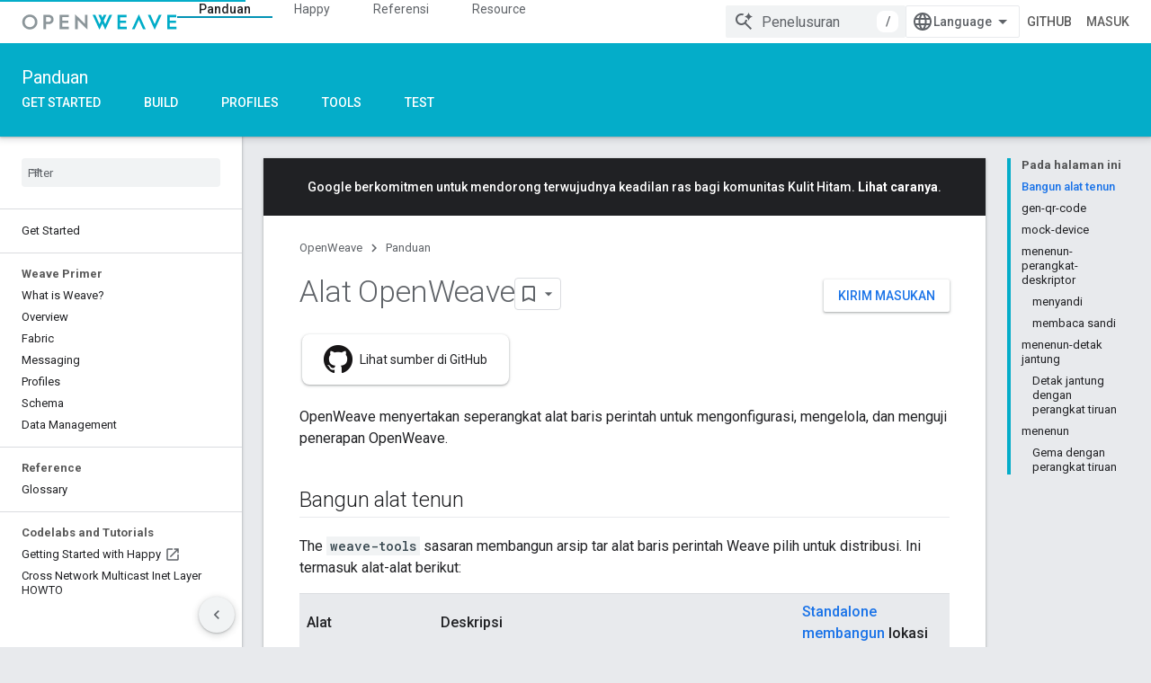

--- FILE ---
content_type: text/html; charset=utf-8
request_url: https://openweave.io/guides/tools?hl=id
body_size: 18928
content:









<!doctype html>
<html 
      lang="id-x-mtfrom-en"
      dir="ltr">
  <head>
    <meta name="google-signin-client-id" content="157101835696-ooapojlodmuabs2do2vuhhnf90bccmoi.apps.googleusercontent.com"><meta name="google-signin-scope"
          content="profile email https://www.googleapis.com/auth/developerprofiles https://www.googleapis.com/auth/developerprofiles.award https://www.googleapis.com/auth/devprofiles.full_control.firstparty"><meta property="og:site_name" content="OpenWeave">
    <meta property="og:type" content="website"><meta name="robots" content="noindex"><meta name="theme-color" content="#04adc9"><meta charset="utf-8">
    <meta content="IE=Edge" http-equiv="X-UA-Compatible">
    <meta name="viewport" content="width=device-width, initial-scale=1">
    

    <link rel="manifest" href="/_pwa/openweave/manifest.json"
          crossorigin="use-credentials">
    <link rel="preconnect" href="//www.gstatic.com" crossorigin>
    <link rel="preconnect" href="//fonts.gstatic.com" crossorigin>
    <link rel="preconnect" href="//fonts.googleapis.com" crossorigin>
    <link rel="preconnect" href="//apis.google.com" crossorigin>
    <link rel="preconnect" href="//www.google-analytics.com" crossorigin><link rel="stylesheet" href="//fonts.googleapis.com/css?family=Roboto:300,400,400italic,500,500italic,700,700italic|Roboto+Mono:400,500,700&display=swap">
      <link rel="stylesheet"
            href="//fonts.googleapis.com/css2?family=Material+Icons&family=Material+Symbols+Outlined&display=block"><link rel="stylesheet" href="https://www.gstatic.com/devrel-devsite/prod/v5f5028bd8220352863507a1bacc6e2ea79a725fdb2dd736f205c6da16a3d00d1/openweave/css/app.css">
      <link rel="shortcut icon" href="https://www.gstatic.com/devrel-devsite/prod/v5f5028bd8220352863507a1bacc6e2ea79a725fdb2dd736f205c6da16a3d00d1/openweave/images/favicon.png">
    <link rel="apple-touch-icon" href="https://www.gstatic.com/devrel-devsite/prod/v5f5028bd8220352863507a1bacc6e2ea79a725fdb2dd736f205c6da16a3d00d1/openweave/images/touchicon-180.png"><link rel="canonical" href="https://openweave.io/guides/tools?hl=id"><link rel="search" type="application/opensearchdescription+xml"
            title="OpenWeave" href="https://openweave.io/s/opensearch.xml?hl=id">
      <link rel="alternate" hreflang="en"
          href="https://openweave.io/guides/tools" /><link rel="alternate" hreflang="x-default" href="https://openweave.io/guides/tools" /><link rel="alternate" hreflang="ar"
          href="https://openweave.io/guides/tools?hl=ar" /><link rel="alternate" hreflang="bn"
          href="https://openweave.io/guides/tools?hl=bn" /><link rel="alternate" hreflang="zh-Hans"
          href="https://openweave.io/guides/tools?hl=zh-cn" /><link rel="alternate" hreflang="zh-Hant"
          href="https://openweave.io/guides/tools?hl=zh-tw" /><link rel="alternate" hreflang="fa"
          href="https://openweave.io/guides/tools?hl=fa" /><link rel="alternate" hreflang="fr"
          href="https://openweave.io/guides/tools?hl=fr" /><link rel="alternate" hreflang="de"
          href="https://openweave.io/guides/tools?hl=de" /><link rel="alternate" hreflang="he"
          href="https://openweave.io/guides/tools?hl=he" /><link rel="alternate" hreflang="hi"
          href="https://openweave.io/guides/tools?hl=hi" /><link rel="alternate" hreflang="id"
          href="https://openweave.io/guides/tools?hl=id" /><link rel="alternate" hreflang="it"
          href="https://openweave.io/guides/tools?hl=it" /><link rel="alternate" hreflang="ja"
          href="https://openweave.io/guides/tools?hl=ja" /><link rel="alternate" hreflang="ko"
          href="https://openweave.io/guides/tools?hl=ko" /><link rel="alternate" hreflang="pl"
          href="https://openweave.io/guides/tools?hl=pl" /><link rel="alternate" hreflang="pt-BR"
          href="https://openweave.io/guides/tools?hl=pt-br" /><link rel="alternate" hreflang="ru"
          href="https://openweave.io/guides/tools?hl=ru" /><link rel="alternate" hreflang="es-419"
          href="https://openweave.io/guides/tools?hl=es-419" /><link rel="alternate" hreflang="th"
          href="https://openweave.io/guides/tools?hl=th" /><link rel="alternate" hreflang="tr"
          href="https://openweave.io/guides/tools?hl=tr" /><link rel="alternate" hreflang="vi"
          href="https://openweave.io/guides/tools?hl=vi" /><title>Alat OpenWeave</title>

<meta property="og:title" content="Alat OpenWeave"><meta property="og:url" content="https://openweave.io/guides/tools?hl=id"><meta property="og:locale" content="id"><script type="application/ld+json">
  {
    "@context": "https://schema.org",
    "@type": "Article",
    
    "headline": "Alat OpenWeave"
  }
</script><link rel="alternate machine-translated-from" hreflang="en"
        href="https://openweave.io/guides/tools?hl=en">
  

  

  


    
      <link rel="stylesheet" href="/extras.css"></head>
  <body class="color-scheme--light"
        template="page"
        theme="openweave-theme"
        type="article"
        
        
        
        layout="docs"
        
        
        
        
        
        display-toc
        pending>
  
    <devsite-progress type="indeterminate" id="app-progress"></devsite-progress>
  
  
    <a href="#main-content" class="skip-link button">
      
      Langsung ke konten utama
    </a>
    <section class="devsite-wrapper">
      <devsite-cookie-notification-bar></devsite-cookie-notification-bar><devsite-header role="banner" keep-tabs-visible>
  
    





















<div class="devsite-header--inner" data-nosnippet>
  <div class="devsite-top-logo-row-wrapper-wrapper">
    <div class="devsite-top-logo-row-wrapper">
      <div class="devsite-top-logo-row">
        <button type="button" id="devsite-hamburger-menu"
          class="devsite-header-icon-button button-flat material-icons gc-analytics-event"
          data-category="Site-Wide Custom Events"
          data-label="Navigation menu button"
          visually-hidden
          aria-label="Buka menu">
        </button>
        
<div class="devsite-product-name-wrapper">

  <a href="/" class="devsite-site-logo-link gc-analytics-event"
   data-category="Site-Wide Custom Events" data-label="Site logo" track-type="globalNav"
   track-name="openWeave" track-metadata-position="nav"
   track-metadata-eventDetail="nav">
  
  <picture>
    
    <img src="https://www.gstatic.com/devrel-devsite/prod/v5f5028bd8220352863507a1bacc6e2ea79a725fdb2dd736f205c6da16a3d00d1/openweave/images/lockup.svg" class="devsite-site-logo" alt="OpenWeave">
  </picture>
  
</a>



  
  
  <span class="devsite-product-name">
    <ul class="devsite-breadcrumb-list"
  >
  
  <li class="devsite-breadcrumb-item
             ">
    
    
    
      
      
    
  </li>
  
</ul>
  </span>

</div>
        <div class="devsite-top-logo-row-middle">
          <div class="devsite-header-upper-tabs">
            
              
              
  <devsite-tabs class="upper-tabs">

    <nav class="devsite-tabs-wrapper" aria-label="Tab atas">
      
        
          <tab  class="devsite-active">
            
    <a href="https://openweave.io/guides?hl=id"
    class="devsite-tabs-content gc-analytics-event "
      track-metadata-eventdetail="https://openweave.io/guides?hl=id"
    
       track-type="nav"
       track-metadata-position="nav - panduan"
       track-metadata-module="primary nav"
       aria-label="Panduan, selected" 
       
         
           data-category="Site-Wide Custom Events"
         
           data-label="Tab: Panduan"
         
           track-name="panduan"
         
       >
    Panduan
  
    </a>
    
  
          </tab>
        
      
        
          <tab  >
            
    <a href="https://openweave.io/happy?hl=id"
    class="devsite-tabs-content gc-analytics-event "
      track-metadata-eventdetail="https://openweave.io/happy?hl=id"
    
       track-type="nav"
       track-metadata-position="nav - happy"
       track-metadata-module="primary nav"
       
       
         
           data-category="Site-Wide Custom Events"
         
           data-label="Tab: Happy"
         
           track-name="happy"
         
       >
    Happy
  
    </a>
    
  
          </tab>
        
      
        
          <tab  >
            
    <a href="https://openweave.io/reference?hl=id"
    class="devsite-tabs-content gc-analytics-event "
      track-metadata-eventdetail="https://openweave.io/reference?hl=id"
    
       track-type="nav"
       track-metadata-position="nav - referensi"
       track-metadata-module="primary nav"
       
       
         
           data-category="Site-Wide Custom Events"
         
           data-label="Tab: Referensi"
         
           track-name="referensi"
         
       >
    Referensi
  
    </a>
    
  
          </tab>
        
      
        
          <tab  >
            
    <a href="https://openweave.io/resources?hl=id"
    class="devsite-tabs-content gc-analytics-event "
      track-metadata-eventdetail="https://openweave.io/resources?hl=id"
    
       track-type="nav"
       track-metadata-position="nav - resource"
       track-metadata-module="primary nav"
       
       
         
           data-category="Site-Wide Custom Events"
         
           data-label="Tab: Resource"
         
           track-name="resource"
         
       >
    Resource
  
    </a>
    
  
          </tab>
        
      
    </nav>

  </devsite-tabs>

            
           </div>
          
<devsite-search
    enable-signin
    enable-search
    enable-suggestions
      enable-query-completion
    
    enable-search-summaries
    project-name="OpenWeave"
    tenant-name="OpenWeave"
    
    
    
    
    
    >
  <form class="devsite-search-form" action="https://openweave.io/s/results?hl=id" method="GET">
    <div class="devsite-search-container">
      <button type="button"
              search-open
              class="devsite-search-button devsite-header-icon-button button-flat material-icons"
              
              aria-label="Buka penelusuran"></button>
      <div class="devsite-searchbox">
        <input
          aria-activedescendant=""
          aria-autocomplete="list"
          
          aria-label="Penelusuran"
          aria-expanded="false"
          aria-haspopup="listbox"
          autocomplete="off"
          class="devsite-search-field devsite-search-query"
          name="q"
          
          placeholder="Penelusuran"
          role="combobox"
          type="text"
          value=""
          >
          <div class="devsite-search-image material-icons" aria-hidden="true">
            
              <svg class="devsite-search-ai-image" width="24" height="24" viewBox="0 0 24 24" fill="none" xmlns="http://www.w3.org/2000/svg">
                  <g clip-path="url(#clip0_6641_386)">
                    <path d="M19.6 21L13.3 14.7C12.8 15.1 12.225 15.4167 11.575 15.65C10.925 15.8833 10.2333 16 9.5 16C7.68333 16 6.14167 15.375 4.875 14.125C3.625 12.8583 3 11.3167 3 9.5C3 7.68333 3.625 6.15 4.875 4.9C6.14167 3.63333 7.68333 3 9.5 3C10.0167 3 10.5167 3.05833 11 3.175C11.4833 3.275 11.9417 3.43333 12.375 3.65L10.825 5.2C10.6083 5.13333 10.3917 5.08333 10.175 5.05C9.95833 5.01667 9.73333 5 9.5 5C8.25 5 7.18333 5.44167 6.3 6.325C5.43333 7.19167 5 8.25 5 9.5C5 10.75 5.43333 11.8167 6.3 12.7C7.18333 13.5667 8.25 14 9.5 14C10.6667 14 11.6667 13.625 12.5 12.875C13.35 12.1083 13.8417 11.15 13.975 10H15.975C15.925 10.6333 15.7833 11.2333 15.55 11.8C15.3333 12.3667 15.05 12.8667 14.7 13.3L21 19.6L19.6 21ZM17.5 12C17.5 10.4667 16.9667 9.16667 15.9 8.1C14.8333 7.03333 13.5333 6.5 12 6.5C13.5333 6.5 14.8333 5.96667 15.9 4.9C16.9667 3.83333 17.5 2.53333 17.5 0.999999C17.5 2.53333 18.0333 3.83333 19.1 4.9C20.1667 5.96667 21.4667 6.5 23 6.5C21.4667 6.5 20.1667 7.03333 19.1 8.1C18.0333 9.16667 17.5 10.4667 17.5 12Z" fill="#5F6368"/>
                  </g>
                <defs>
                <clipPath id="clip0_6641_386">
                <rect width="24" height="24" fill="white"/>
                </clipPath>
                </defs>
              </svg>
            
          </div>
          <div class="devsite-search-shortcut-icon-container" aria-hidden="true">
            <kbd class="devsite-search-shortcut-icon">/</kbd>
          </div>
      </div>
    </div>
  </form>
  <button type="button"
          search-close
          class="devsite-search-button devsite-header-icon-button button-flat material-icons"
          
          aria-label="Tutup penelusuran"></button>
</devsite-search>

        </div>

        

          

          

          

          
<devsite-language-selector>
  <ul role="presentation">
    
    
    <li role="presentation">
      <a role="menuitem" lang="en"
        >English</a>
    </li>
    
    <li role="presentation">
      <a role="menuitem" lang="de"
        >Deutsch</a>
    </li>
    
    <li role="presentation">
      <a role="menuitem" lang="es"
        >Español</a>
    </li>
    
    <li role="presentation">
      <a role="menuitem" lang="es_419"
        >Español – América Latina</a>
    </li>
    
    <li role="presentation">
      <a role="menuitem" lang="fr"
        >Français</a>
    </li>
    
    <li role="presentation">
      <a role="menuitem" lang="id"
        >Indonesia</a>
    </li>
    
    <li role="presentation">
      <a role="menuitem" lang="it"
        >Italiano</a>
    </li>
    
    <li role="presentation">
      <a role="menuitem" lang="pl"
        >Polski</a>
    </li>
    
    <li role="presentation">
      <a role="menuitem" lang="pt"
        >Português</a>
    </li>
    
    <li role="presentation">
      <a role="menuitem" lang="pt_br"
        >Português – Brasil</a>
    </li>
    
    <li role="presentation">
      <a role="menuitem" lang="vi"
        >Tiếng Việt</a>
    </li>
    
    <li role="presentation">
      <a role="menuitem" lang="tr"
        >Türkçe</a>
    </li>
    
    <li role="presentation">
      <a role="menuitem" lang="ru"
        >Русский</a>
    </li>
    
    <li role="presentation">
      <a role="menuitem" lang="he"
        >עברית</a>
    </li>
    
    <li role="presentation">
      <a role="menuitem" lang="ar"
        >العربيّة</a>
    </li>
    
    <li role="presentation">
      <a role="menuitem" lang="fa"
        >فارسی</a>
    </li>
    
    <li role="presentation">
      <a role="menuitem" lang="hi"
        >हिंदी</a>
    </li>
    
    <li role="presentation">
      <a role="menuitem" lang="bn"
        >বাংলা</a>
    </li>
    
    <li role="presentation">
      <a role="menuitem" lang="th"
        >ภาษาไทย</a>
    </li>
    
    <li role="presentation">
      <a role="menuitem" lang="zh_cn"
        >中文 – 简体</a>
    </li>
    
    <li role="presentation">
      <a role="menuitem" lang="zh_tw"
        >中文 – 繁體</a>
    </li>
    
    <li role="presentation">
      <a role="menuitem" lang="ja"
        >日本語</a>
    </li>
    
    <li role="presentation">
      <a role="menuitem" lang="ko"
        >한국어</a>
    </li>
    
  </ul>
</devsite-language-selector>


          
            <a class="devsite-header-link devsite-top-button button gc-analytics-event "
    href="https://github.com/openweave"
    data-category="Site-Wide Custom Events"
    data-label="Site header link: GitHub"
    >
  GitHub
</a>
          

        

        
          <devsite-user 
                        
                        
                          enable-profiles
                        
                        
                        id="devsite-user">
            
              
              <span class="button devsite-top-button" aria-hidden="true" visually-hidden>Masuk</span>
            
          </devsite-user>
        
        
        
      </div>
    </div>
  </div>



  <div class="devsite-collapsible-section
    ">
    <div class="devsite-header-background">
      
        
          <div class="devsite-product-id-row"
           >
            <div class="devsite-product-description-row">
              
                
                <div class="devsite-product-id">
                  
                  
                  
                    <ul class="devsite-breadcrumb-list"
  >
  
  <li class="devsite-breadcrumb-item
             ">
    
    
    
      
        
  <a href="https://openweave.io/guides?hl=id"
      
        class="devsite-breadcrumb-link gc-analytics-event"
      
        data-category="Site-Wide Custom Events"
      
        data-label="Lower Header"
      
        data-value="1"
      
        track-type="globalNav"
      
        track-name="breadcrumb"
      
        track-metadata-position="1"
      
        track-metadata-eventdetail=""
      
    >
    
          Panduan
        
  </a>
  
      
    
  </li>
  
</ul>
                </div>
                
              
              
            </div>
            
          </div>
          
        
      
      
        <div class="devsite-doc-set-nav-row">
          
          
            
            
  <devsite-tabs class="lower-tabs">

    <nav class="devsite-tabs-wrapper" aria-label="Tab bawah">
      
        
          <tab  >
            
    <a href="https://openweave.io/guides?hl=id"
    class="devsite-tabs-content gc-analytics-event "
      track-metadata-eventdetail="https://openweave.io/guides?hl=id"
    
       track-type="nav"
       track-metadata-position="nav - get started"
       track-metadata-module="primary nav"
       
       
         
           data-category="Site-Wide Custom Events"
         
           data-label="Tab: Get Started"
         
           track-name="get started"
         
       >
    Get Started
  
    </a>
    
  
          </tab>
        
      
        
          <tab  >
            
    <a href="https://openweave.io/guides/build?hl=id"
    class="devsite-tabs-content gc-analytics-event "
      track-metadata-eventdetail="https://openweave.io/guides/build?hl=id"
    
       track-type="nav"
       track-metadata-position="nav - build"
       track-metadata-module="primary nav"
       
       
         
           data-category="Site-Wide Custom Events"
         
           data-label="Tab: Build"
         
           track-name="build"
         
       >
    Build
  
    </a>
    
  
          </tab>
        
      
        
          <tab  >
            
    <a href="https://openweave.io/guides/profiles?hl=id"
    class="devsite-tabs-content gc-analytics-event "
      track-metadata-eventdetail="https://openweave.io/guides/profiles?hl=id"
    
       track-type="nav"
       track-metadata-position="nav - profiles"
       track-metadata-module="primary nav"
       
       
         
           data-category="Site-Wide Custom Events"
         
           data-label="Tab: Profiles"
         
           track-name="profiles"
         
       >
    Profiles
  
    </a>
    
  
          </tab>
        
      
        
          <tab  >
            
    <a href="https://openweave.io/guides/tools?hl=id"
    class="devsite-tabs-content gc-analytics-event "
      track-metadata-eventdetail="https://openweave.io/guides/tools?hl=id"
    
       track-type="nav"
       track-metadata-position="nav - tools"
       track-metadata-module="primary nav"
       
       
         
           data-category="Site-Wide Custom Events"
         
           data-label="Tab: Tools"
         
           track-name="tools"
         
       >
    Tools
  
    </a>
    
  
          </tab>
        
      
        
          <tab  >
            
    <a href="https://openweave.io/guides/test?hl=id"
    class="devsite-tabs-content gc-analytics-event "
      track-metadata-eventdetail="https://openweave.io/guides/test?hl=id"
    
       track-type="nav"
       track-metadata-position="nav - test"
       track-metadata-module="primary nav"
       
       
         
           data-category="Site-Wide Custom Events"
         
           data-label="Tab: Test"
         
           track-name="test"
         
       >
    Test
  
    </a>
    
  
          </tab>
        
      
    </nav>

  </devsite-tabs>

          
          
        </div>
      
    </div>
  </div>

</div>



  

  
</devsite-header>
      <devsite-book-nav scrollbars >
        
          





















<div class="devsite-book-nav-filter"
     >
  <span class="filter-list-icon material-icons" aria-hidden="true"></span>
  <input type="text"
         placeholder="Filter"
         
         aria-label="Ketik untuk memfilter"
         role="searchbox">
  
  <span class="filter-clear-button hidden"
        data-title="Hapus filter"
        aria-label="Hapus filter"
        role="button"
        tabindex="0"></span>
</div>

<nav class="devsite-book-nav devsite-nav nocontent"
     aria-label="Menu samping">
  <div class="devsite-mobile-header">
    <button type="button"
            id="devsite-close-nav"
            class="devsite-header-icon-button button-flat material-icons gc-analytics-event"
            data-category="Site-Wide Custom Events"
            data-label="Close navigation"
            aria-label="Tutup navigasi">
    </button>
    <div class="devsite-product-name-wrapper">

  <a href="/" class="devsite-site-logo-link gc-analytics-event"
   data-category="Site-Wide Custom Events" data-label="Site logo" track-type="globalNav"
   track-name="openWeave" track-metadata-position="nav"
   track-metadata-eventDetail="nav">
  
  <picture>
    
    <img src="https://www.gstatic.com/devrel-devsite/prod/v5f5028bd8220352863507a1bacc6e2ea79a725fdb2dd736f205c6da16a3d00d1/openweave/images/lockup.svg" class="devsite-site-logo" alt="OpenWeave">
  </picture>
  
</a>


  
      <span class="devsite-product-name">
        
        
        <ul class="devsite-breadcrumb-list"
  >
  
  <li class="devsite-breadcrumb-item
             ">
    
    
    
      
      
    
  </li>
  
</ul>
      </span>
    

</div>
  </div>

  <div class="devsite-book-nav-wrapper">
    <div class="devsite-mobile-nav-top">
      
        <ul class="devsite-nav-list">
          
            <li class="devsite-nav-item">
              
  
  <a href="/guides"
    
       class="devsite-nav-title gc-analytics-event
              
              devsite-nav-active"
    

    
      
        data-category="Site-Wide Custom Events"
      
        data-label="Tab: Panduan"
      
        track-name="panduan"
      
    
     data-category="Site-Wide Custom Events"
     data-label="Responsive Tab: Panduan"
     track-type="globalNav"
     track-metadata-eventDetail="globalMenu"
     track-metadata-position="nav">
  
    <span class="devsite-nav-text" tooltip >
      Panduan
   </span>
    
  
  </a>
  

  
              
                <ul class="devsite-nav-responsive-tabs">
                  
                    
                    
                    
                    <li class="devsite-nav-item">
                      
  
  <a href="/guides"
    
       class="devsite-nav-title gc-analytics-event
              
              "
    

    
      
        data-category="Site-Wide Custom Events"
      
        data-label="Tab: Get Started"
      
        track-name="get started"
      
    
     data-category="Site-Wide Custom Events"
     data-label="Responsive Tab: Get Started"
     track-type="globalNav"
     track-metadata-eventDetail="globalMenu"
     track-metadata-position="nav">
  
    <span class="devsite-nav-text" tooltip >
      Get Started
   </span>
    
  
  </a>
  

  
                    </li>
                  
                    
                    
                    
                    <li class="devsite-nav-item">
                      
  
  <a href="/guides/build"
    
       class="devsite-nav-title gc-analytics-event
              
              "
    

    
      
        data-category="Site-Wide Custom Events"
      
        data-label="Tab: Build"
      
        track-name="build"
      
    
     data-category="Site-Wide Custom Events"
     data-label="Responsive Tab: Build"
     track-type="globalNav"
     track-metadata-eventDetail="globalMenu"
     track-metadata-position="nav">
  
    <span class="devsite-nav-text" tooltip >
      Build
   </span>
    
  
  </a>
  

  
                    </li>
                  
                    
                    
                    
                    <li class="devsite-nav-item">
                      
  
  <a href="/guides/profiles"
    
       class="devsite-nav-title gc-analytics-event
              
              "
    

    
      
        data-category="Site-Wide Custom Events"
      
        data-label="Tab: Profiles"
      
        track-name="profiles"
      
    
     data-category="Site-Wide Custom Events"
     data-label="Responsive Tab: Profiles"
     track-type="globalNav"
     track-metadata-eventDetail="globalMenu"
     track-metadata-position="nav">
  
    <span class="devsite-nav-text" tooltip >
      Profiles
   </span>
    
  
  </a>
  

  
                    </li>
                  
                    
                    
                    
                    <li class="devsite-nav-item">
                      
  
  <a href="/guides/tools"
    
       class="devsite-nav-title gc-analytics-event
              
              "
    

    
      
        data-category="Site-Wide Custom Events"
      
        data-label="Tab: Tools"
      
        track-name="tools"
      
    
     data-category="Site-Wide Custom Events"
     data-label="Responsive Tab: Tools"
     track-type="globalNav"
     track-metadata-eventDetail="globalMenu"
     track-metadata-position="nav">
  
    <span class="devsite-nav-text" tooltip >
      Tools
   </span>
    
  
  </a>
  

  
                    </li>
                  
                    
                    
                    
                    <li class="devsite-nav-item">
                      
  
  <a href="/guides/test"
    
       class="devsite-nav-title gc-analytics-event
              
              "
    

    
      
        data-category="Site-Wide Custom Events"
      
        data-label="Tab: Test"
      
        track-name="test"
      
    
     data-category="Site-Wide Custom Events"
     data-label="Responsive Tab: Test"
     track-type="globalNav"
     track-metadata-eventDetail="globalMenu"
     track-metadata-position="nav">
  
    <span class="devsite-nav-text" tooltip >
      Test
   </span>
    
  
  </a>
  

  
                    </li>
                  
                </ul>
              
            </li>
          
            <li class="devsite-nav-item">
              
  
  <a href="/happy"
    
       class="devsite-nav-title gc-analytics-event
              
              "
    

    
      
        data-category="Site-Wide Custom Events"
      
        data-label="Tab: Happy"
      
        track-name="happy"
      
    
     data-category="Site-Wide Custom Events"
     data-label="Responsive Tab: Happy"
     track-type="globalNav"
     track-metadata-eventDetail="globalMenu"
     track-metadata-position="nav">
  
    <span class="devsite-nav-text" tooltip >
      Happy
   </span>
    
  
  </a>
  

  
              
            </li>
          
            <li class="devsite-nav-item">
              
  
  <a href="/reference"
    
       class="devsite-nav-title gc-analytics-event
              
              "
    

    
      
        data-category="Site-Wide Custom Events"
      
        data-label="Tab: Referensi"
      
        track-name="referensi"
      
    
     data-category="Site-Wide Custom Events"
     data-label="Responsive Tab: Referensi"
     track-type="globalNav"
     track-metadata-eventDetail="globalMenu"
     track-metadata-position="nav">
  
    <span class="devsite-nav-text" tooltip >
      Referensi
   </span>
    
  
  </a>
  

  
              
            </li>
          
            <li class="devsite-nav-item">
              
  
  <a href="/resources"
    
       class="devsite-nav-title gc-analytics-event
              
              "
    

    
      
        data-category="Site-Wide Custom Events"
      
        data-label="Tab: Resource"
      
        track-name="resource"
      
    
     data-category="Site-Wide Custom Events"
     data-label="Responsive Tab: Resource"
     track-type="globalNav"
     track-metadata-eventDetail="globalMenu"
     track-metadata-position="nav">
  
    <span class="devsite-nav-text" tooltip >
      Resource
   </span>
    
  
  </a>
  

  
              
            </li>
          
          
    
    
<li class="devsite-nav-item">

  
  <a href="https://github.com/openweave"
    
       class="devsite-nav-title gc-analytics-event "
    

    
     data-category="Site-Wide Custom Events"
     data-label="Responsive Tab: GitHub"
     track-type="navMenu"
     track-metadata-eventDetail="globalMenu"
     track-metadata-position="nav">
  
    <span class="devsite-nav-text" tooltip >
      GitHub
   </span>
    
  
  </a>
  

</li>

  
          
        </ul>
      
    </div>
    
      <div class="devsite-mobile-nav-bottom">
        
          
          <ul class="devsite-nav-list" menu="_book">
            <li class="devsite-nav-item"><a href="/guides"
        class="devsite-nav-title gc-analytics-event"
        data-category="Site-Wide Custom Events"
        data-label="Book nav link, pathname: /guides"
        track-type="bookNav"
        track-name="click"
        track-metadata-eventdetail="/guides"
      ><span class="devsite-nav-text" tooltip>Get Started</span></a></li>

  <li class="devsite-nav-item
           devsite-nav-heading"><div class="devsite-nav-title devsite-nav-title-no-path">
        <span class="devsite-nav-text" tooltip>Weave Primer</span>
      </div></li>

  <li class="devsite-nav-item"><a href="/guides/weave-primer"
        class="devsite-nav-title gc-analytics-event"
        data-category="Site-Wide Custom Events"
        data-label="Book nav link, pathname: /guides/weave-primer"
        track-type="bookNav"
        track-name="click"
        track-metadata-eventdetail="/guides/weave-primer"
      ><span class="devsite-nav-text" tooltip>What is Weave?</span></a></li>

  <li class="devsite-nav-item"><a href="/guides/weave-primer/overview"
        class="devsite-nav-title gc-analytics-event"
        data-category="Site-Wide Custom Events"
        data-label="Book nav link, pathname: /guides/weave-primer/overview"
        track-type="bookNav"
        track-name="click"
        track-metadata-eventdetail="/guides/weave-primer/overview"
      ><span class="devsite-nav-text" tooltip>Overview</span></a></li>

  <li class="devsite-nav-item"><a href="/guides/weave-primer/fabric"
        class="devsite-nav-title gc-analytics-event"
        data-category="Site-Wide Custom Events"
        data-label="Book nav link, pathname: /guides/weave-primer/fabric"
        track-type="bookNav"
        track-name="click"
        track-metadata-eventdetail="/guides/weave-primer/fabric"
      ><span class="devsite-nav-text" tooltip>Fabric</span></a></li>

  <li class="devsite-nav-item"><a href="/guides/weave-primer/messaging"
        class="devsite-nav-title gc-analytics-event"
        data-category="Site-Wide Custom Events"
        data-label="Book nav link, pathname: /guides/weave-primer/messaging"
        track-type="bookNav"
        track-name="click"
        track-metadata-eventdetail="/guides/weave-primer/messaging"
      ><span class="devsite-nav-text" tooltip>Messaging</span></a></li>

  <li class="devsite-nav-item"><a href="/guides/weave-primer/profiles"
        class="devsite-nav-title gc-analytics-event"
        data-category="Site-Wide Custom Events"
        data-label="Book nav link, pathname: /guides/weave-primer/profiles"
        track-type="bookNav"
        track-name="click"
        track-metadata-eventdetail="/guides/weave-primer/profiles"
      ><span class="devsite-nav-text" tooltip>Profiles</span></a></li>

  <li class="devsite-nav-item"><a href="/guides/weave-primer/schema"
        class="devsite-nav-title gc-analytics-event"
        data-category="Site-Wide Custom Events"
        data-label="Book nav link, pathname: /guides/weave-primer/schema"
        track-type="bookNav"
        track-name="click"
        track-metadata-eventdetail="/guides/weave-primer/schema"
      ><span class="devsite-nav-text" tooltip>Schema</span></a></li>

  <li class="devsite-nav-item"><a href="/guides/weave-primer/data-management"
        class="devsite-nav-title gc-analytics-event"
        data-category="Site-Wide Custom Events"
        data-label="Book nav link, pathname: /guides/weave-primer/data-management"
        track-type="bookNav"
        track-name="click"
        track-metadata-eventdetail="/guides/weave-primer/data-management"
      ><span class="devsite-nav-text" tooltip>Data Management</span></a></li>

  <li class="devsite-nav-item
           devsite-nav-heading"><div class="devsite-nav-title devsite-nav-title-no-path">
        <span class="devsite-nav-text" tooltip>Reference</span>
      </div></li>

  <li class="devsite-nav-item"><a href="/guides/glossary"
        class="devsite-nav-title gc-analytics-event"
        data-category="Site-Wide Custom Events"
        data-label="Book nav link, pathname: /guides/glossary"
        track-type="bookNav"
        track-name="click"
        track-metadata-eventdetail="/guides/glossary"
      ><span class="devsite-nav-text" tooltip>Glossary</span></a></li>

  <li class="devsite-nav-item
           devsite-nav-heading"><div class="devsite-nav-title devsite-nav-title-no-path">
        <span class="devsite-nav-text" tooltip>Codelabs and Tutorials</span>
      </div></li>

  <li class="devsite-nav-item
           devsite-nav-external"><a href="https://codelabs.developers.google.com/codelabs/happy-weave-getting-started/#0"
        class="devsite-nav-title gc-analytics-event"
        data-category="Site-Wide Custom Events"
        data-label="Book nav link, pathname: https://codelabs.developers.google.com/codelabs/happy-weave-getting-started/#0"
        track-type="bookNav"
        track-name="click"
        track-metadata-eventdetail="https://codelabs.developers.google.com/codelabs/happy-weave-getting-started/#0"
      ><span class="devsite-nav-text" tooltip>Getting Started with Happy</span><span class="devsite-nav-icon material-icons"
        data-icon="external"
        data-title="Eksternal"
        aria-hidden="true"></span></a></li>

  <li class="devsite-nav-item"><a href="/guides/cross-network-inet-multicast-howto"
        class="devsite-nav-title gc-analytics-event"
        data-category="Site-Wide Custom Events"
        data-label="Book nav link, pathname: /guides/cross-network-inet-multicast-howto"
        track-type="bookNav"
        track-name="click"
        track-metadata-eventdetail="/guides/cross-network-inet-multicast-howto"
      ><span class="devsite-nav-text" tooltip>Cross Network Multicast Inet Layer HOWTO</span></a></li>
          </ul>
        
        
          
    
  
    
  
    
  
    
  
        
        
          
    
  
    
  
    
  
    
  
    
  
        
      </div>
    
  </div>
</nav>
        
      </devsite-book-nav>
      <section id="gc-wrapper">
        <main role="main" id="main-content" class="devsite-main-content"
            
              has-book-nav
              has-sidebar
            >
          <div class="devsite-sidebar">
            <div class="devsite-sidebar-content">
                
                <devsite-toc class="devsite-nav"
                            role="navigation"
                            aria-label="Pada halaman ini"
                            depth="2"
                            scrollbars
                  ></devsite-toc>
                <devsite-recommendations-sidebar class="nocontent devsite-nav">
                </devsite-recommendations-sidebar>
            </div>
          </div>
          <devsite-content>
            
              












<article class="devsite-article">
  
  
  
    <div class="devsite-banner devsite-banner-announcement nocontent"
      
        
      >
      <div class="devsite-banner-message">
        <div class="devsite-banner-message-text">
          <meta content="text/html; charset=UTF-8" http-equiv="Content-Type" /><style>
  .devsite-banner-announcement {
    background: #202124;
    color: white;
    font-weight: 500;
  }
  .devsite-banner-announcement a {
    color: white;
    font-weight: 700;
  }
  .devsite-banner-announcement a:link:not(.button),
  .devsite-banner-announcement a:visited:not(.button) {
    background: 0;
  }
  .devsite-banner-announcement a:hover,
  .devsite-banner-announcement a:focus {
    text-decoration: none;
  }
  .devsite-banner-announcement .devsite-banner-message-text {
    margin: 0 auto;
  }
</style> Google berkomitmen untuk mendorong terwujudnya keadilan ras bagi komunitas Kulit Hitam. <a href="https://google.com/racialequity?hl=id" class="gc-analytics-event" data-category="Announcement" data-label="Racial Equity">Lihat caranya</a>.
        </div>
      </div>
    </div>
  
  
  

  <div class="devsite-article-meta nocontent" role="navigation">
    
    
    <ul class="devsite-breadcrumb-list"
  
    aria-label="Breadcrumb">
  
  <li class="devsite-breadcrumb-item
             ">
    
    
    
      
        
  <a href="https://openweave.io/?hl=id"
      
        class="devsite-breadcrumb-link gc-analytics-event"
      
        data-category="Site-Wide Custom Events"
      
        data-label="Breadcrumbs"
      
        data-value="1"
      
        track-type="globalNav"
      
        track-name="breadcrumb"
      
        track-metadata-position="1"
      
        track-metadata-eventdetail="OpenWeave"
      
    >
    
          OpenWeave
        
  </a>
  
      
    
  </li>
  
  <li class="devsite-breadcrumb-item
             ">
    
      
      <div class="devsite-breadcrumb-guillemet material-icons" aria-hidden="true"></div>
    
    
    
      
        
  <a href="https://openweave.io/guides?hl=id"
      
        class="devsite-breadcrumb-link gc-analytics-event"
      
        data-category="Site-Wide Custom Events"
      
        data-label="Breadcrumbs"
      
        data-value="2"
      
        track-type="globalNav"
      
        track-name="breadcrumb"
      
        track-metadata-position="2"
      
        track-metadata-eventdetail=""
      
    >
    
          Panduan
        
  </a>
  
      
    
  </li>
  
</ul>
    
  </div>
  
    <devsite-feedback
  position="header"
  project-name="OpenWeave"
  product-id="5058300"
  bucket="Default"
  context=""
  version="t-devsite-webserver-20260120-r00-rc00.474885667393116828"
  data-label="Send Feedback Button"
  track-type="feedback"
  track-name="sendFeedbackLink"
  track-metadata-position="header"
  class="nocontent"
  
  
    project-feedback-url="https://github.com/openweave/openweave-core/issues"
  
  
    project-icon="https://www.gstatic.com/devrel-devsite/prod/v5f5028bd8220352863507a1bacc6e2ea79a725fdb2dd736f205c6da16a3d00d1/openweave/images/touchicon-180.png"
  
  
    project-support-url="https://groups.google.com/forum/?hl=id#!forum/openweave-users"
  
  
  >

  <button>
  
    
    Kirim masukan
  
  </button>
</devsite-feedback>
  
    <h1 class="devsite-page-title" tabindex="-1">
      Alat OpenWeave<devsite-actions hidden data-nosnippet><devsite-feature-tooltip
      ack-key="AckCollectionsBookmarkTooltipDismiss"
      analytics-category="Site-Wide Custom Events"
      analytics-action-show="Callout Profile displayed"
      analytics-action-close="Callout Profile dismissed"
      analytics-label="Create Collection Callout"
      class="devsite-page-bookmark-tooltip nocontent"
      dismiss-button="true"
      id="devsite-collections-dropdown"
      
      dismiss-button-text="Tutup"

      
      close-button-text="Oke">

    
    
      <devsite-bookmark></devsite-bookmark>
    

    <span slot="popout-heading">
      
      Tetap teratur dengan koleksi
    </span>
    <span slot="popout-contents">
      
      Simpan dan kategorikan konten berdasarkan preferensi Anda.
    </span>
  </devsite-feature-tooltip></devsite-actions>
  
      
    </h1>
  <div class="devsite-page-title-meta"><devsite-view-release-notes></devsite-view-release-notes></div>
  

  <devsite-toc class="devsite-nav"
    depth="2"
    devsite-toc-embedded
    >
  </devsite-toc>
  
    
  <div class="devsite-article-body clearfix
  ">

  
    
    
<!-- DO NOT EDIT! File automatically generated from GitHub via Copybara. --><!--* freshness: { exempt: true } *--><style>/* override default table styles for notebook buttons */
.devsite-table-wrapper .git-button {
  display: inline-block;
  margin-left: 3px;
  width: auto;
}

.git-button td {
  padding-left: 0;
  padding-right: 20px;
}

.git-button a,
.git-button :link,
.git-button :visited {
  border-radius: 8px;
  box-shadow: 0 1px 2px 0 rgba(60, 64, 67, .3), 0 1px 3px 1px rgba(60, 64, 67, .15);
  color: #202124;
  padding: 12px 24px;
  transition: box-shadow 0.2s;
}

.git-button a:hover,
.git-button a:focus {
  box-shadow: 0 1px 2px 0 rgba(60, 64, 67, .3), 0 2px 6px 2px rgba(60, 64, 67, .15);
}

.git-button tr {
  background: 0;
  border: 0;
}

.git-button td > a {
  -webkit-box-align: center;
  -ms-flex-align: center;
  align-items: center;
  display: -webkit-box;
  display: -ms-flexbox;
  display: flex;
}

.git-button td > a > img {
  margin-right: 8px;
}</style><table class="git-button" align="left"><td> <a target="_blank" href="https://github.com/openweave/openweave-core/tree/master/doc/guides/tools/index.md"><img src="https://openweave.io/guides/images/GitHub-Mark-32px.png?hl=id" />Lihat sumber di GitHub</a></td></table><p> OpenWeave menyertakan seperangkat alat baris perintah untuk mengonfigurasi, mengelola, dan menguji penerapan OpenWeave.</p><h2 id="build_weave-tools" data-text=" Bangun alat tenun"> Bangun alat tenun</h2><p> The <code translate="no" dir="ltr">weave-tools</code> sasaran membangun arsip tar alat baris perintah Weave pilih untuk distribusi. Ini termasuk alat-alat berikut:</p><table><thead><tr><th> Alat</th><th> Deskripsi</th><th> <a href="https://openweave.io/guides/build?hl=id#standalone_application">Standalone membangun</a> lokasi</th></tr></thead><tbody><tr><td> <code translate="no" dir="ltr">gen-qr-code</code></td><td> Buat kode QR</td><td> <code translate="no" dir="ltr">/src/tools/misc</code></td></tr><tr><td> <code translate="no" dir="ltr">mock-device</code></td><td> Simulator perangkat Weave Generik</td><td> <code translate="no" dir="ltr">/src/test-apps</code></td></tr><tr><td> <code translate="no" dir="ltr">weave</code></td><td> Hasilkan dan kelola sertifikat Weave</td><td> <code translate="no" dir="ltr">/src/tools/weave</code></td></tr><tr><td> <code translate="no" dir="ltr">weave-device-descriptor</code></td><td> Encode dan decode Menenun string deskriptor perangkat untuk memasangkan kode QR</td><td> <code translate="no" dir="ltr">/src/test-apps</code></td></tr><tr><td> <a href="https://openweave.io/guides/tools/device-manager?hl=id"><code translate="no" dir="ltr">weave-device-mgr</code></a></td><td> Kelola proses pemasangan perangkat</td><td> <code translate="no" dir="ltr">/src/device-manager/python</code></td></tr><tr><td> <code translate="no" dir="ltr">weave-heartbeat</code></td><td> Mengirim dan menerima <a href="https://openweave.io/guides/weave-primer/profiles?hl=id#heartbeat">Heartbeat <span class="material-icons" aria-hidden="true" translate="no">favorite</span></a> pesan profil</td><td> <code translate="no" dir="ltr">/src/test-apps</code></td></tr><tr><td> <code translate="no" dir="ltr">weave-key-export</code></td><td> Kirim permintaan ekspor utama</td><td> <code translate="no" dir="ltr">/src/test-apps</code></td></tr><tr><td> <code translate="no" dir="ltr">weave-ping</code></td><td> Mengirim dan menerima <a href="https://openweave.io/guides/weave-primer/profiles?hl=id#echo">Echo <span class="material-icons" aria-hidden="true" translate="no">settings_ethernet</span></a> pesan profil</td><td> <code translate="no" dir="ltr">/src/test-apps</code></td></tr></tbody></table><p> Untuk membangun sasaran:</p><ol><li> Instal semua <a href="https://openweave.io/guides/build?hl=id#prerequisites">membangun prasyarat</a> .</li><li> Konfigurasi OpenWeave tanpa dukungan BlueZ:<pre class="devsite-click-to-copy" translate="no" dir="ltr"><code class="devsite-terminal" translate="no" dir="ltr">cd <var translate="no">&lt;path-to-openweave-core&gt;</var></code>
<code class="devsite-terminal" translate="no" dir="ltr">./configure --without-bluez</code></li>
<li>Make the <code translate="no" dir="ltr">weave-tools</code> target:
<pre class="devsite-click-to-copy" translate="no" dir="ltr"><code class="devsite-terminal" translate="no" dir="ltr">make weave-tools</code></li>
<li>Check the root <code translate="no" dir="ltr">openweave-core</code> directory for the tar archive:
<pre class="devsite-click-to-copy" translate="no" dir="ltr"><code class="devsite-terminal" translate="no" dir="ltr">ls weave*</code>
    weave-tools-x86_64-unknown-linux-gnu-4.0d.tar.gz</li>
</ol>

<h2 id="gen-qr-code" data-text="gen-qr-code">gen-qr-code</h2>

<p>The <code translate="no" dir="ltr">gen-qr-code</code> tool requires the Python <code translate="no" dir="ltr">qrcode</code> module. Use <code translate="no" dir="ltr">pip</code> to install
it:</p>

<pre class="devsite-click-to-copy" translate="no" dir="ltr"><code class="devsite-terminal" translate="no" dir="ltr">pip install --user qrcode</code>
</pre><p> Gunakan <code translate="no" dir="ltr">gen-qr-code</code> untuk menghasilkan kode QR untuk tujuan perangkat pasangan. Input untuk alat harus berada di file lokal. Misalnya, untuk menghasilkan kode QR yang mengirimkan pengguna untuk <a href="https://www.google.com?hl=id">https://www.google.com</a> :</p><ol><li> Buat file dengan string untuk kode QR:<pre class="devsite-click-to-copy" translate="no" dir="ltr"><code class="devsite-terminal" translate="no" dir="ltr">echo &quot;https://www.google.com&quot; &gt;&gt; ~/ow_qrcode</code></li>
<li>Generate a 64x64 QR code of that string:
<pre class="devsite-click-to-copy" translate="no" dir="ltr"><code class="devsite-terminal" translate="no" dir="ltr">./gen-qr-code -v 1 -s 64 &lt; ~/ow_qrcode</code></li>
<li>To save the QR code as an image, specify an output file:
<pre class="devsite-click-to-copy" translate="no" dir="ltr"><code class="devsite-terminal" translate="no" dir="ltr">./gen-qr-code -v 1 -s 64 &lt; ~/ow_qrcode &gt; ~/ow_qrcode.png</code>
Use the <code translate="no" dir="ltr">weave-device-descriptor</code> tool to generate the device descriptor string
for use in a Weave device&#39;s pairing QR code.</li>
</ol>

<h2 id="mock-device" data-text="mock-device">mock-device</h2>

<p>The <code translate="no" dir="ltr">mock-device</code> tool simulates a generic Weave node. Other tools and test case
scripts use this tool to encapsulate Weave functionality. Instantiate mock
devices on individual Happy nodes to test Weave functionality in a simulated
topology.</p>

<p>For example, to start a Weave mock device listening on an IPv6 address of
<code translate="no" dir="ltr">fd00:0:1:1::1</code>, first add that IPv6 address to the <code translate="no" dir="ltr">lo</code> (loopback) interface:</p>

<pre class="devsite-click-to-copy" translate="no" dir="ltr"><code class="devsite-terminal" translate="no" dir="ltr">sudo ifconfig lo add fd00:0:1:1::1/64</code>
</pre><p> Kemudian mulai perangkat tiruan Weave:</p><pre class="devsite-click-to-copy" translate="no" dir="ltr"><code class="devsite-terminal" translate="no" dir="ltr">./mock-device -a fd00:0:1:1::1</code>
WEAVE:ML: Binding IPv6 TCP listen endpoint to [fd00:0:1:1::1]:11095
WEAVE:ML: Listening on IPv6 TCP endpoint
WEAVE:ML: Binding general purpose IPv4 UDP endpoint to [::]:11095
WEAVE:IN: IPV6_PKTINFO: 92
WEAVE:ML: Binding general purpose IPv6 UDP endpoint to [fd00:0:1:1::1]:11095 (lo)
WEAVE:ML: Listening on general purpose IPv6 UDP endpoint
WEAVE:ML: Binding IPv6 multicast receive endpoint to [ff02::1]:11095 (lo)
WEAVE:ML: Listening on IPv6 multicast receive endpoint
WEAVE:EM: Cannot listen for BLE connections, null BleLayer
Weave Node Configuration:
  Fabric Id: 1
  Subnet Number: 1
  Node Id: 1
WEAVE:SD: init()
Weave Node Configuration:
  Fabric Id: 1
  Subnet Number: 1
  Node Id: 1
  Listening Addresses:
      fd00:0:1:1::1 (ipv6)
  Pairing Server: fd00:0:1:1::1
Mock Time Sync is disabled and not initialized
Mock System Time Offset initialized to: 3.213773 sec
Listening for requests...
Weave Node ready to service events; PID: 256904; PPID: 251571
</pre><p> Gunakan <code translate="no" dir="ltr">--help</code> bendera untuk melihat semua opsi konfigurasi yang tersedia.</p><h2 id="weave-device-descriptor" data-text=" menenun-perangkat-deskriptor"> menenun-perangkat-deskriptor</h2><p> The <code translate="no" dir="ltr">weave-device-descriptor</code> mengkodekan alat atau decode perangkat deskriptor tali. String ini berisi informasi pengenal untuk perangkat yang dikodekan ke dalam kode QR pasangan Weave-nya. Gunakan <code translate="no" dir="ltr">--help</code> bendera dengan <code translate="no" dir="ltr">encode</code> atau <code translate="no" dir="ltr">decode</code> pilihan untuk informasi lebih lanjut.</p><pre class="devsite-click-to-copy" translate="no" dir="ltr"><code class="devsite-terminal" translate="no" dir="ltr">./weave-device-descriptor encode --help</code>
<code class="devsite-terminal" translate="no" dir="ltr">./weave-device-descriptor decode --help</code>
</pre><h3 id="encode" data-text=" menyandi"> menyandi</h3><p> Misalnya, untuk menyandikan string deskriptor perangkat dengan informasi pengenal berikut, gunakan tanda dan nilai yang sesuai:</p><table><thead><tr><th> Bidang</th><th> Bendera</th><th> Nilai</th></tr></thead><tbody><tr><td> ID Penjual</td><td> <code translate="no" dir="ltr">-V</code></td><td> <code translate="no" dir="ltr">1</code></td></tr><tr><td> ID Produk</td><td> <code translate="no" dir="ltr">-p</code></td><td> <code translate="no" dir="ltr">1</code></td></tr><tr><td> Nomor Revisi Produk</td><td> <code translate="no" dir="ltr">-r</code></td><td> <code translate="no" dir="ltr">2</code></td></tr><tr><td> Nomor seri</td><td> <code translate="no" dir="ltr">-s</code></td><td> <code translate="no" dir="ltr">18B4300000000004</code></td></tr><tr><td> Tanggal pembuatan</td><td> <code translate="no" dir="ltr">-m</code></td><td> <code translate="no" dir="ltr">2018/05/02</code></td></tr><tr><td> 802.15.4 Alamat MAC (Utas, BLE)</td><td> <code translate="no" dir="ltr">-8</code></td><td> <code translate="no" dir="ltr">000D6F000DA80466</code></td></tr><tr><td> Kode Penyandingan</td><td> <code translate="no" dir="ltr">-P</code></td><td> <code translate="no" dir="ltr">AB713H</code></td></tr></tbody></table><pre class="devsite-click-to-copy" translate="no" dir="ltr"><code class="devsite-terminal" translate="no" dir="ltr">./weave-device-descriptor encode -V 1 -p 1 -r 2 -s 18B4300000000004 -m 2018/05/02 \
                                   -8 000D6F000DA80466 -w 5CF370800E77 -P AB713H</code>
1V:1$P:1$R:2$D:180502$S:18B4300000000004$L:000D6F000DA80466$W:5CF370800E77$C:AB713H$
</pre><p> Menggunakan output string ini dengan <code translate="no" dir="ltr">gen-qr-code</code> alat untuk menghasilkan kode QR.</p><aside class="note"> <strong>Catatan:</strong> <span>Kode pasangan Weave adalah string khusus perangkat dari semua huruf besar karakter alfanumerik (0-9 dan AY, tidak termasuk saya, O, Q dan Z) dengan panjang 6 karakter, dimana 5 karakter pertama adalah acak dan ke-6 karakter adalah karakter cek yang dihasilkan oleh adaptasi dari algoritma Verhoeff. Lihat <a href="https://github.com/openweave/openweave-core/tree/master/src/lib/support/verhoeff">modul Verhoeff</a> untuk informasi lebih lanjut.</span></aside><h3 id="decode" data-text=" membaca sandi"> membaca sandi</h3><p> Gunakan <code translate="no" dir="ltr">decode</code> pilihan untuk memecahkan kode unsur string perangkat deskriptor. Elemen yang akan didekode memiliki sintaks berikut:</p><pre class="devsite-click-to-copy" translate="no" dir="ltr">1 + <var translate="no">&lt;device-descriptor-element&gt;</var> + $
</pre><p> Misalnya, untuk memecahkan kode <code translate="no" dir="ltr">W:5CF370800E77</code> perangkat descriptor elemen:</p><pre class="devsite-click-to-copy" translate="no" dir="ltr"><code class="devsite-terminal" translate="no" dir="ltr">./weave-device-descriptor decode 1W:5CF370800E77$</code>
Primary WiFi MAC: 5C:F3:70:80:0E:77
</pre><h2 id="weave-heartbeat" data-text=" menenun-detak jantung"> menenun-detak jantung</h2><p> Gunakan <code translate="no" dir="ltr">weave-heartbeat</code> untuk mengirim dan menerima <a href="https://openweave.io/guides/weave-primer/profiles?hl=id#heartbeat">Heartbeat <span class="material-icons" aria-hidden="true" translate="no">favorite</span></a> pesan profil antara dua node Weave. Detak jantung menyediakan sarana untuk menunjukkan keaktifan satu node ke node lain dalam jaringan, atau untuk memeriksa apakah sebuah node tetap terhubung ke fabric.</p><p> Detak Jantung yang sukses membutuhkan satu node untuk bertindak sebagai server (mendengarkan dan menanggapi Detak Jantung) dan satu node untuk bertindak sebagai klien (mengirim Detak Jantung).</p><p> Uji <code translate="no" dir="ltr">weave-heartbeat</code> alat menggunakan antarmuka loopback untuk meniru dua node:</p><ol><li> Tambahkan alamat IPv6 yang akan digunakan untuk setiap node Heartbeat ke <code translate="no" dir="ltr">lo</code> (loopback) antarmuka:<pre class="devsite-click-to-copy" translate="no" dir="ltr"><code class="devsite-terminal" translate="no" dir="ltr">sudo ifconfig lo add fd00:0:1:1::1/64</code>
<code class="devsite-terminal" translate="no" dir="ltr">sudo ifconfig lo add fd00:0:1:1::2/64</code></li>
<li><p>Start the Heartbeat server on the <code translate="no" dir="ltr">fd00:0:1:1::1</code> address and assign it a
<code translate="no" dir="ltr">node-id</code> of 1:
<pre class="devsite-click-to-copy" translate="no" dir="ltr"><code class="devsite-terminal" translate="no" dir="ltr">./weave-heartbeat --node-addr fd00:0:1:1::1 --node-id 1 --listen</code>
    WEAVE:ML: Binding IPv6 TCP listen endpoint to [fd00:0:1:1::1]:11095
    WEAVE:ML: Listening on IPv6 TCP endpoint
    WEAVE:ML: Binding general purpose IPv4 UDP endpoint to [::]:11095
    WEAVE:IN: IPV6_PKTINFO: 92
    WEAVE:ML: Binding general purpose IPv6 UDP endpoint to [fd00:0:1:1::1]:11095 (lo)
    WEAVE:ML: Listening on general purpose IPv6 UDP endpoint
    WEAVE:ML: Binding IPv6 multicast receive endpoint to [ff02::1]:11095 (lo)
    WEAVE:ML: Listening on IPv6 multicast receive endpoint
    WEAVE:EM: Cannot listen for BLE connections, null BleLayer
    Weave Node Configuration:
      Fabric Id: 1
      Subnet Number: 1
      Node Id: 1
      Listening Addresses:
          fd00:0:1:1::1 (ipv6)
    Listening for Heartbeats...
    Weave Node ready to service events; PID: 170883; PPID: 170418</p></li>
<li><p>Open a second terminal window and start the Heartbeat client on the
<code translate="no" dir="ltr">fd00:0:1:1::2</code> IPv6 address with a <code translate="no" dir="ltr">node-id</code> of 2 and the first node&#39;s IPv6
address as the destination for the Heartbeat:
<pre class="devsite-click-to-copy" translate="no" dir="ltr"><code class="devsite-terminal" translate="no" dir="ltr">./weave-heartbeat --node-addr fd00:0:1:1::2 --node-id 2 --dest-addr fd00:0:1:1::1 1</code>
    WEAVE:ML: Binding IPv6 TCP listen endpoint to [fd00:0:1:1::2]:11095
    WEAVE:ML: Listening on IPv6 TCP endpoint
    WEAVE:ML: Binding general purpose IPv4 UDP endpoint to [::]:11095
    WEAVE:IN: IPV6_PKTINFO: 92
    WEAVE:ML: Binding general purpose IPv6 UDP endpoint to [fd00:0:1:1::2]:11095 (lo)
    WEAVE:ML: Listening on general purpose IPv6 UDP endpoint
    WEAVE:ML: Binding IPv6 multicast receive endpoint to [ff02::1]:11095 (lo)
    WEAVE:ML: Listening on IPv6 multicast receive endpoint
    WEAVE:EM: Cannot listen for BLE connections, null BleLayer
    WEAVE:EM: Binding<a href="https://openweave.io/guides/tools/1?hl=id">0</a>: Allocated
    Weave Node Configuration:
      Fabric Id: 1
      Subnet Number: 1
      Node Id: 2
      Listening Addresses:
          fd00:0:1:1::2 (ipv6)
    Sending Heartbeats via UDP to node 1 (fd00:0:1:1::1) every 1000 ms
    Weave Node ready to service events; PID: 170932; PPID: 170608
    WEAVE:EM: Binding<a href="https://openweave.io/guides/tools/2?hl=id">0</a>: Configuring
    WEAVE:EM: Binding<a href="https://openweave.io/guides/tools/2?hl=id">0</a>: Preparing
    WEAVE:EM: Binding<a href="https://openweave.io/guides/tools/2?hl=id">0</a>: Ready, peer 1 ([fd00:0:1:1::1]:11095) via UDP</p></li>
<li><p>After a successful connection, node 2 sends Heartbeats to node 1, and node 1
logs Heartbeats received from node 2:</p>
<pre class="prettyprint" translate="no" dir="ltr"><code translate="no" dir="ltr">Node 1
&lt;code&gt;&lt;/code&gt;
WEAVE:EM: Msg rcvd 00000013:1 1 0000000000000002 0000 C993 0 MsgId:1380A259
WEAVE:EM: ec id: 1, AppState: 0xb8e89790
Heartbeat from node 2 (fd00:0:1:1::2): state=1, err=No Error
### Node 2
&lt;code&gt;&lt;/code&gt;
WEAVE:EM: ec id: 1, AppState: 0x0
WEAVE:EM: Msg sent 00000013:1 1 0000000000000001 0000 C993 0 MsgId:1380A259
Heartbeat sent to node 1: state=1
</code></pre></li></ol><h3 id="heartbeat_with_a_mock_device" data-text=" Detak jantung dengan perangkat tiruan"> Detak jantung dengan perangkat tiruan</h3><p> <code translate="no" dir="ltr">weave-heartbeat</code> instantiates <code translate="no" dir="ltr">mock-device</code> untuk server dan client. Fungsi Heartbeat yang sama dapat ditunjukkan dengan menggunakan <code translate="no" dir="ltr">mock-device</code> di tempat pertama <code translate="no" dir="ltr">weave-heartbeat</code> Heartbeat Server:</p><pre class="devsite-click-to-copy" translate="no" dir="ltr"><code class="devsite-terminal" translate="no" dir="ltr">./mock-device -a fd00:0:1:1::1</code>
</pre><h2 id="weave-ping" data-text=" menenun"> menenun</h2><p> Gunakan <code translate="no" dir="ltr">weave-ping</code> untuk mengirim dan menerima <a href="https://openweave.io/guides/weave-primer/profiles?hl=id#echo">Echo <span class="material-icons" aria-hidden="true" translate="no">settings_ethernet</span></a> pesan profil antara dua node Weave. Payload Echo terdiri dari data arbitrer yang disediakan oleh node yang meminta dan diharapkan digaungkan kembali kata demi kata dalam respons. Echo menyediakan sarana untuk menguji konektivitas jaringan dan latensi.</p><p> Echo yang berhasil membutuhkan satu node untuk bertindak sebagai server (mendengarkan dan menanggapi permintaan Echo) dan satu node untuk bertindak sebagai klien (mengirim permintaan Echo).</p><p> Uji <code translate="no" dir="ltr">weave-ping</code> tool menggunakan antarmuka loopback untuk meniru dua node:</p><ol><li> Tambahkan alamat IPv6 yang akan digunakan untuk setiap node Echo ke <code translate="no" dir="ltr">lo</code> (loopback) antarmuka:<pre class="devsite-click-to-copy" translate="no" dir="ltr"><code class="devsite-terminal" translate="no" dir="ltr">sudo ifconfig lo add fd00:0:1:1::1/64</code>
<code class="devsite-terminal" translate="no" dir="ltr">sudo ifconfig lo add fd00:0:1:1::2/64</code></li>
<li><p>Start the Echo server on the <code translate="no" dir="ltr">fd00:0:1:1::1</code> address, assigning it a
<code translate="no" dir="ltr">node-id</code> of 1:
<pre class="devsite-click-to-copy" translate="no" dir="ltr"><code class="devsite-terminal" translate="no" dir="ltr">./weave-ping --node-addr fd00:0:1:1::1 --node-id 1 --listen</code>
    WEAVE:ML: Binding IPv6 TCP listen endpoint to [fd00:0:1:1::1]:11095
    WEAVE:ML: Listening on IPv6 TCP endpoint
    WEAVE:ML: Binding general purpose IPv4 UDP endpoint to [::]:11095
    WEAVE:IN: IPV6_PKTINFO: 92
    WEAVE:ML: Binding general purpose IPv6 UDP endpoint to [fd00:0:1:1::1]:11095 (lo)
    WEAVE:ML: Listening on general purpose IPv6 UDP endpoint
    WEAVE:ML: Binding IPv6 multicast receive endpoint to [ff02::1]:11095 (lo)
    WEAVE:ML: Listening on IPv6 multicast receive endpoint
    WEAVE:EM: Cannot listen for BLE connections, null BleLayer
    WEAVE:SD: init()
    Weave Node Configuration:
      Fabric Id: 1
      Subnet Number: 1
      Node Id: 1
      Listening Addresses:
          fd00:0:1:1::1 (ipv6)
    Listening for Echo requests...
    Iteration 0
    Weave Node ready to service events; PID: 120927; PPID: 113768
    WEAVE:ECH: Listening...</p></li>
<li><p>Open a second terminal window and start the Echo client on the
<code translate="no" dir="ltr">fd00:0:1:1::2</code> IPv6 address with a <code translate="no" dir="ltr">node-id</code> of 2 and the first node&#39;s IPv6
address as the destination for the Echo request:
<pre class="devsite-click-to-copy" translate="no" dir="ltr"><code class="devsite-terminal" translate="no" dir="ltr">./weave-ping --node-addr fd00:0:1:1::2 --node-id 2 --dest-addr fd00:0:1:1::1 1</code>
    WEAVE:ML: Binding general purpose IPv4 UDP endpoint to [::]:11095
    WEAVE:IN: IPV6_PKTINFO: 92
    WEAVE:ML: Binding general purpose IPv6 UDP endpoint to [fd00:0:1:1::2]:11095 (lo)
    WEAVE:ML: Listening on general purpose IPv6 UDP endpoint
    WEAVE:ML: Binding IPv6 multicast receive endpoint to [ff02::1]:11095 (lo)
    WEAVE:ML: Listening on IPv6 multicast receive endpoint
    WEAVE:EM: Cannot listen for BLE connections, null BleLayer
    WEAVE:SD: init()
    Weave Node Configuration:
      Fabric Id: 1
      Subnet Number: 1
      Node Id: 2
      Listening Addresses:
          fd00:0:1:1::2 (ipv6)
    Sending Echo requests to node 1 at fd00:0:1:1::1
    Iteration 0
    Weave Node ready to service events; PID: 121125; PPID: 121017
    WEAVE:ML: Con start 9A00 0000000000000001 0001
    WEAVE:ML: Con DNS complete 9A00 0
    WEAVE:ML: TCP con start 9A00 fd00:0:1:1::1 11095
    WEAVE:ML: TCP con complete 9A00 0
    WEAVE:ML: Con complete 9A00
    Connection established to node 1 (fd00:0:1:1::1)</p></li>
<li><p>After a successful connection, node 1 logs Echo Requests from node 2, and
node 2 logs Echo Responses from node 1:</p>
<pre class="prettyprint" translate="no" dir="ltr"><code translate="no" dir="ltr">Node 1
&lt;code&gt;&lt;/code&gt;
WEAVE:ML: Con rcvd AA00 fd00:0:1:1::2 41675
Connection received from node 2 (fd00:0:1:1::2)
WEAVE:EM: Msg rcvd 00000001:1 15 0000000000000002 AA00 B8A5 0 MsgId:00000000
WEAVE:EM: ec id: 1, AppState: 0xfce0ca80
Echo Request from node 2 (fd00:0:1:1::2): len=15 ... sending response.
WEAVE:EM: Msg sent 00000001:2 15 0000000000000002 AA00 B8A5 0 MsgId:00000000
WEAVE:EM: Msg rcvd 00000001:1 15 0000000000000002 AA00 B8A6 0 MsgId:00000001
### Node 2
&lt;code&gt;&lt;/code&gt;
WEAVE:EM: ec id: 1, AppState: 0xd239baa0
WEAVE:EM: Msg sent 00000001:1 15 0000000000000001 9A00 B8A5 0 MsgId:00000000
WEAVE:EM: Msg rcvd 00000001:2 15 0000000000000001 9A00 B8A5 0 MsgId:00000000
Echo Response from node 1 (fd00:0:1:1::1): 1/1(100.00%) len=15 time=0.228ms
</code></pre></li></ol><h3 id="echo_with_a_mock_device" data-text=" Gema dengan perangkat tiruan"> Gema dengan perangkat tiruan</h3><p> <code translate="no" dir="ltr">weave-ping</code> instantiates <code translate="no" dir="ltr">mock-device</code> untuk server dan client. Fungsi Echo yang sama dapat ditunjukkan dengan menggunakan <code translate="no" dir="ltr">mock-device</code> di tempat pertama <code translate="no" dir="ltr">weave-ping</code> Echo Server:</p><pre class="devsite-click-to-copy" translate="no" dir="ltr"><code class="devsite-terminal" translate="no" dir="ltr">./mock-device -a fd00:0:1:1::1</code>
</pre>
  

  
</div>

  
    
    
    
  

  <div class="devsite-floating-action-buttons"></div></article>


<devsite-content-footer class="nocontent">
  <p>Kecuali dinyatakan lain, konten di halaman ini dilisensikan berdasarkan <a href="https://creativecommons.org/licenses/by/4.0/">Lisensi Creative Commons Attribution 4.0</a>, sedangkan contoh kode dilisensikan berdasarkan <a href="https://www.apache.org/licenses/LICENSE-2.0">Lisensi Apache 2.0</a>. Untuk mengetahui informasi selengkapnya, baca <a href="https://developers.google.com/site-policies?hl=id">Kebijakan Situs Google Developers</a>. Java adalah merek dagang terdaftar dari Oracle dan/atau afiliasinya. OPENTHREAD dan merek terkait adalah merek dagang dari Thread Group dan digunakan berdasarkan lisensi.</p>
  <p>Terakhir diperbarui pada 2019-11-07 UTC.</p>
</devsite-content-footer>


<devsite-notification
>
</devsite-notification>


  
<div class="devsite-content-data">
  
    
    
    <template class="devsite-thumb-rating-feedback">
      <devsite-feedback
  position="thumb-rating"
  project-name="OpenWeave"
  product-id="5058300"
  bucket="Default"
  context=""
  version="t-devsite-webserver-20260120-r00-rc00.474885667393116828"
  data-label="Send Feedback Button"
  track-type="feedback"
  track-name="sendFeedbackLink"
  track-metadata-position="thumb-rating"
  class="nocontent"
  
  
    project-feedback-url="https://github.com/openweave/openweave-core/issues"
  
  
    project-icon="https://www.gstatic.com/devrel-devsite/prod/v5f5028bd8220352863507a1bacc6e2ea79a725fdb2dd736f205c6da16a3d00d1/openweave/images/touchicon-180.png"
  
  
    project-support-url="https://groups.google.com/forum/?hl=id#!forum/openweave-users"
  
  
  >

  <button>
  
    Ada masukan untuk kami?
  
  </button>
</devsite-feedback>
    </template>
  
  
    <template class="devsite-content-data-template">
      [[["Mudah dipahami","easyToUnderstand","thumb-up"],["Memecahkan masalah saya","solvedMyProblem","thumb-up"],["Lainnya","otherUp","thumb-up"]],[["Informasi yang saya butuhkan tidak ada","missingTheInformationINeed","thumb-down"],["Terlalu rumit/langkahnya terlalu banyak","tooComplicatedTooManySteps","thumb-down"],["Sudah usang","outOfDate","thumb-down"],["Masalah terjemahan","translationIssue","thumb-down"],["Masalah kode / contoh","samplesCodeIssue","thumb-down"],["Lainnya","otherDown","thumb-down"]],["Terakhir diperbarui pada 2019-11-07 UTC."],[],[]]
    </template>
  
</div>
            
          </devsite-content>
        </main>
        <devsite-footer-promos class="devsite-footer">
          
            
          
        </devsite-footer-promos>
        <devsite-footer-linkboxes class="devsite-footer">
          
            
<nav class="devsite-footer-linkboxes nocontent" aria-label="Link footer">
  
  <ul class="devsite-footer-linkboxes-list">
    
    <li class="devsite-footer-linkbox ">
    <h3 class="devsite-footer-linkbox-heading no-link">GitHub</h3>
      <ul class="devsite-footer-linkbox-list">
        
        <li class="devsite-footer-linkbox-item">
          
          <a href="//github.com/openweave/openweave-core"
             class="devsite-footer-linkbox-link gc-analytics-event"
             data-category="Site-Wide Custom Events"
            
             data-label="Footer Link (index 1)"
            >
            
          
            OpenWeave
          
          </a>
          
          
        </li>
        
        <li class="devsite-footer-linkbox-item">
          
          <a href="//github.com/openweave/happy"
             class="devsite-footer-linkbox-link gc-analytics-event"
             data-category="Site-Wide Custom Events"
            
             data-label="Footer Link (index 2)"
            >
            
          
            Happy
          
          </a>
          
          
        </li>
        
        <li class="devsite-footer-linkbox-item">
          
          <a href="//github.com/openthread"
             class="devsite-footer-linkbox-link gc-analytics-event"
             data-category="Site-Wide Custom Events"
            
             data-label="Footer Link (index 3)"
            >
            
              
              
            
          
            OpenThread
          
          </a>
          
          
        </li>
        
      </ul>
    </li>
    
    <li class="devsite-footer-linkbox ">
    <h3 class="devsite-footer-linkbox-heading no-link">Dukungan</h3>
      <ul class="devsite-footer-linkbox-list">
        
        <li class="devsite-footer-linkbox-item">
          
          <a href="//github.com/openweave/openweave-core/issues"
             class="devsite-footer-linkbox-link gc-analytics-event"
             data-category="Site-Wide Custom Events"
            
             data-label="Footer Link (index 1)"
            >
            
          
            Laporan bug dan permintaan fitur
          
          </a>
          
          
        </li>
        
        <li class="devsite-footer-linkbox-item">
          
          <a href="//groups.google.com/forum/#!forum/openweave-users"
             class="devsite-footer-linkbox-link gc-analytics-event"
             data-category="Site-Wide Custom Events"
            
             data-label="Footer Link (index 2)"
            >
            
          
            Google Groups
          
          </a>
          
          
        </li>
        
        <li class="devsite-footer-linkbox-item">
          
          <a href="//stackoverflow.com/questions/tagged/openweave"
             class="devsite-footer-linkbox-link gc-analytics-event"
             data-category="Site-Wide Custom Events"
            
             data-label="Footer Link (index 3)"
            >
            
              
              
            
          
            Stack Overflow
          
          </a>
          
          
        </li>
        
      </ul>
    </li>
    
  </ul>
  
</nav>
          
        </devsite-footer-linkboxes>
        <devsite-footer-utility class="devsite-footer">
          
            

<div class="devsite-footer-utility nocontent">
  

  
  <nav class="devsite-footer-utility-links" aria-label="Link utilitas">
    
    <ul class="devsite-footer-utility-list">
      
      <li class="devsite-footer-utility-item
                 ">
        
        
        <a class="devsite-footer-utility-link gc-analytics-event"
           href="//policies.google.com/terms?hl=id"
           data-category="Site-Wide Custom Events"
           data-label="Footer Persyaratan link"
         >
          Persyaratan
        </a>
        
      </li>
      
      <li class="devsite-footer-utility-item
                 ">
        
        
        <a class="devsite-footer-utility-link gc-analytics-event"
           href="//policies.google.com/privacy?hl=id"
           data-category="Site-Wide Custom Events"
           data-label="Footer Privasi link"
         >
          Privasi
        </a>
        
      </li>
      
      <li class="devsite-footer-utility-item
                 glue-cookie-notification-bar-control">
        
        
        <a class="devsite-footer-utility-link gc-analytics-event"
           href="#"
           data-category="Site-Wide Custom Events"
           data-label="Footer Manage cookies link"
         
           aria-hidden="true"
         >
          Manage cookies
        </a>
        
      </li>
      
    </ul>
    
    
<devsite-language-selector>
  <ul role="presentation">
    
    
    <li role="presentation">
      <a role="menuitem" lang="en"
        >English</a>
    </li>
    
    <li role="presentation">
      <a role="menuitem" lang="de"
        >Deutsch</a>
    </li>
    
    <li role="presentation">
      <a role="menuitem" lang="es"
        >Español</a>
    </li>
    
    <li role="presentation">
      <a role="menuitem" lang="es_419"
        >Español – América Latina</a>
    </li>
    
    <li role="presentation">
      <a role="menuitem" lang="fr"
        >Français</a>
    </li>
    
    <li role="presentation">
      <a role="menuitem" lang="id"
        >Indonesia</a>
    </li>
    
    <li role="presentation">
      <a role="menuitem" lang="it"
        >Italiano</a>
    </li>
    
    <li role="presentation">
      <a role="menuitem" lang="pl"
        >Polski</a>
    </li>
    
    <li role="presentation">
      <a role="menuitem" lang="pt"
        >Português</a>
    </li>
    
    <li role="presentation">
      <a role="menuitem" lang="pt_br"
        >Português – Brasil</a>
    </li>
    
    <li role="presentation">
      <a role="menuitem" lang="vi"
        >Tiếng Việt</a>
    </li>
    
    <li role="presentation">
      <a role="menuitem" lang="tr"
        >Türkçe</a>
    </li>
    
    <li role="presentation">
      <a role="menuitem" lang="ru"
        >Русский</a>
    </li>
    
    <li role="presentation">
      <a role="menuitem" lang="he"
        >עברית</a>
    </li>
    
    <li role="presentation">
      <a role="menuitem" lang="ar"
        >العربيّة</a>
    </li>
    
    <li role="presentation">
      <a role="menuitem" lang="fa"
        >فارسی</a>
    </li>
    
    <li role="presentation">
      <a role="menuitem" lang="hi"
        >हिंदी</a>
    </li>
    
    <li role="presentation">
      <a role="menuitem" lang="bn"
        >বাংলা</a>
    </li>
    
    <li role="presentation">
      <a role="menuitem" lang="th"
        >ภาษาไทย</a>
    </li>
    
    <li role="presentation">
      <a role="menuitem" lang="zh_cn"
        >中文 – 简体</a>
    </li>
    
    <li role="presentation">
      <a role="menuitem" lang="zh_tw"
        >中文 – 繁體</a>
    </li>
    
    <li role="presentation">
      <a role="menuitem" lang="ja"
        >日本語</a>
    </li>
    
    <li role="presentation">
      <a role="menuitem" lang="ko"
        >한국어</a>
    </li>
    
  </ul>
</devsite-language-selector>

  </nav>
</div>
          
        </devsite-footer-utility>
        <devsite-panel>
          
        </devsite-panel>
        
      </section></section>
    <devsite-sitemask></devsite-sitemask>
    <devsite-snackbar></devsite-snackbar>
    <devsite-tooltip ></devsite-tooltip>
    <devsite-heading-link></devsite-heading-link>
    <devsite-analytics>
      
        <script type="application/json" analytics>[{&#34;dimensions&#34;: {&#34;dimension5&#34;: true, &#34;dimension3&#34;: &#34;id&#34;, &#34;dimension1&#34;: &#34;Signed out&#34;, &#34;dimension2&#34;: false, &#34;dimension4&#34;: &#34;id&#34;}, &#34;gaid&#34;: &#34;UA-111248235-1&#34;, &#34;metrics&#34;: {}, &#34;purpose&#34;: 0}]</script>
<script type="application/json" tag-management>{&#34;at&#34;: &#34;True&#34;, &#34;ga4&#34;: [{&#34;id&#34;: &#34;G-MYN3XNXYG0&#34;, &#34;purpose&#34;: 0}], &#34;ga4p&#34;: [{&#34;id&#34;: &#34;G-MYN3XNXYG0&#34;, &#34;purpose&#34;: 0}], &#34;gtm&#34;: [], &#34;parameters&#34;: {&#34;internalUser&#34;: &#34;False&#34;, &#34;language&#34;: {&#34;machineTranslated&#34;: &#34;True&#34;, &#34;requested&#34;: &#34;id&#34;, &#34;served&#34;: &#34;id&#34;}, &#34;pageType&#34;: &#34;article&#34;, &#34;projectName&#34;: &#34;OpenWeave&#34;, &#34;signedIn&#34;: &#34;False&#34;, &#34;tenant&#34;: &#34;openweave&#34;, &#34;recommendations&#34;: {&#34;sourcePage&#34;: &#34;&#34;, &#34;sourceType&#34;: 0, &#34;sourceRank&#34;: 0, &#34;sourceIdenticalDescriptions&#34;: 0, &#34;sourceTitleWords&#34;: 0, &#34;sourceDescriptionWords&#34;: 0, &#34;experiment&#34;: &#34;&#34;}, &#34;experiment&#34;: {&#34;ids&#34;: &#34;&#34;}}}</script>
      
    </devsite-analytics>
    
      <devsite-badger></devsite-badger>
    
    
    
    
<script nonce="mDxrcWib/UqhstVeAiyI4AkshnSuKU">
  
  (function(d,e,v,s,i,t,E){d['GoogleDevelopersObject']=i;
    t=e.createElement(v);t.async=1;t.src=s;E=e.getElementsByTagName(v)[0];
    E.parentNode.insertBefore(t,E);})(window, document, 'script',
    'https://www.gstatic.com/devrel-devsite/prod/v5f5028bd8220352863507a1bacc6e2ea79a725fdb2dd736f205c6da16a3d00d1/openweave/js/app_loader.js', '[13,"id",null,"/js/devsite_app_module.js","https://www.gstatic.com/devrel-devsite/prod/v5f5028bd8220352863507a1bacc6e2ea79a725fdb2dd736f205c6da16a3d00d1","https://www.gstatic.com/devrel-devsite/prod/v5f5028bd8220352863507a1bacc6e2ea79a725fdb2dd736f205c6da16a3d00d1/openweave","https://openweave-dot-devsite-v2-prod-3p.appspot.com",1,null,["/_pwa/openweave/manifest.json","https://www.gstatic.com/devrel-devsite/prod/v5f5028bd8220352863507a1bacc6e2ea79a725fdb2dd736f205c6da16a3d00d1/images/video-placeholder.svg","https://www.gstatic.com/devrel-devsite/prod/v5f5028bd8220352863507a1bacc6e2ea79a725fdb2dd736f205c6da16a3d00d1/openweave/images/favicon.png","https://www.gstatic.com/devrel-devsite/prod/v5f5028bd8220352863507a1bacc6e2ea79a725fdb2dd736f205c6da16a3d00d1/openweave/images/lockup.svg","https://fonts.googleapis.com/css?family=Roboto:300,400,400italic,500,500italic,700,700italic|Roboto+Mono:400,500,700&display=swap"],1,null,[1,6,8,12,14,17,21,25,50,52,63,70,75,76,80,87,91,92,93,97,98,100,101,102,103,104,105,107,108,109,110,112,113,117,118,120,122,124,125,126,127,129,130,131,132,133,134,135,136,138,140,141,147,148,149,151,152,156,157,158,159,161,163,164,168,169,170,179,180,182,183,186,191,193,196],"AIzaSyCNm9YxQumEXwGJgTDjxoxXK6m1F-9720Q","AIzaSyCc76DZePGtoyUjqKrLdsMGk_ry7sljLbY","openweave.io","AIzaSyB9bqgQ2t11WJsOX8qNsCQ6U-w91mmqF-I","AIzaSyAdYnStPdzjcJJtQ0mvIaeaMKj7_t6J_Fg",null,null,null,["Search__enable_page_map","Profiles__enable_purchase_prompts","DevPro__enable_developer_subscriptions","DevPro__remove_eu_tax_intake_form","DevPro__enable_google_one_card","Profiles__enable_page_saving","Profiles__require_profile_eligibility_for_signin","EngEduTelemetry__enable_engedu_telemetry","DevPro__enable_embed_profile_creation","DevPro__enable_code_assist","MiscFeatureFlags__emergency_css","BookNav__enable_tenant_cache_key","MiscFeatureFlags__enable_explain_this_code","Profiles__enable_join_program_group_endpoint","MiscFeatureFlags__developers_footer_dark_image","Profiles__enable_completecodelab_endpoint","DevPro__enable_devpro_offers","Profiles__enable_release_notes_notifications","DevPro__enable_nvidia_credits_card","CloudShell__cloud_shell_button","MiscFeatureFlags__enable_explicit_template_dependencies","MiscFeatureFlags__developers_footer_image","MiscFeatureFlags__enable_variable_operator_index_yaml","Cloud__enable_legacy_calculator_redirect","MiscFeatureFlags__enable_firebase_utm","MiscFeatureFlags__enable_variable_operator","Concierge__enable_remove_info_panel_tags","Profiles__enable_recognition_badges","MiscFeatureFlags__remove_cross_domain_tracking_params","Profiles__enable_playlist_community_acl","MiscFeatureFlags__enable_framebox_badge_methods","DevPro__enable_google_payments_buyflow","MiscFeatureFlags__enable_view_transitions","Cloud__fast_free_trial","Search__enable_suggestions_from_borg","Experiments__reqs_query_experiments","Cloud__cache_serialized_dynamic_content","DevPro__enable_google_payments","MiscFeatureFlags__enable_project_variables","Analytics__enable_clearcut_logging","Concierge__enable_actions_menu","Search__enable_ai_eligibility_checks","Cloud__enable_cloudx_experiment_ids","Profiles__enable_developer_profile_pages_as_content","Profiles__enable_auto_apply_credits","Profiles__enable_public_developer_profiles","Profiles__enable_completequiz_endpoint","DevPro__enable_firebase_workspaces_card","TpcFeatures__enable_unmirrored_page_left_nav","Cloud__enable_cloud_shell","Profiles__enable_callout_notifications","Profiles__enable_developer_profiles_callout","Profiles__enable_user_type","Profiles__enable_awarding_url","Cloud__enable_free_trial_server_call","Search__enable_ai_search_summaries_for_all","DevPro__enable_vertex_credit_card","Cloud__enable_llm_concierge_chat","CloudShell__cloud_code_overflow_menu","DevPro__enable_enterprise","SignIn__enable_l1_signup_flow","Profiles__enable_dashboard_curated_recommendations","Concierge__enable_pushui","Profiles__enable_profile_collections","Profiles__enable_stripe_subscription_management","DevPro__enable_cloud_innovators_plus","Profiles__enable_developer_profile_benefits_ui_redesign","MiscFeatureFlags__gdp_dashboard_reskin_enabled","TpcFeatures__proxy_prod_host","Cloud__enable_cloud_shell_fte_user_flow","DevPro__enable_free_benefits","MiscFeatureFlags__enable_appearance_cookies","Profiles__enable_complete_playlist_endpoint","Cloud__enable_cloud_dlp_service","Search__enable_dynamic_content_confidential_banner"],null,null,"AIzaSyA58TaKli1DculwmAmbpzLVGuWc8eCQgQc","https://developerscontentserving-pa.googleapis.com","AIzaSyDWBU60w0P9hEkr29kkksYs8Z7gvZ8u_wc","https://developerscontentsearch-pa.googleapis.com",2,4,null,"https://developerprofiles-pa.googleapis.com",[13,"openweave","OpenWeave","openweave.io",null,"openweave-dot-devsite-v2-prod-3p.appspot.com",null,null,[null,1,null,null,null,null,null,null,null,null,null,null,null,null,null,null,null,null,[1],[1,null,null,[1]],null,null,null,[1,null,1],null,null,null,null,null,null,[1]],null,[31,null,null,null,null,null,"/images/lockup.svg","/images/touchicon-180.png",null,null,null,1,null,1,null,null,null,null,null,null,null,1,null,null,null,null,[]],[],null,null,null,null,null,null,null,null,null,null,null,null,null,null,null,null,null,null,null,null,null,null,null,null,[2,4,6,7,1,12,14,15,17,18,20,21,22,23,28,30,32,36,39,40,43],null,[[],[1,1]],[[["UA-111248235-1"],["UA-111248235-2"],null,null,["UA-111248235-3"],null,null,[["G-MYN3XNXYG0"],null,null,[["G-MYN3XNXYG0",1]]],[["UA-111248235-1",1]],null,[["UA-111248235-3",1]],null,1],[[4,5],[1,1],[2,2],[3,4],[5,8]]],null,4],null,null,1,1,"https://developerscontentinsights-pa.googleapis.com","AIzaSyC11xEGtFhkmSh_iF6l_itbxnFz2GrIBOg","AIzaSyAXJ10nRF73mmdSDINgkCNX5bbd2KPcWm8","https://developers.googleapis.com",null,null,"AIzaSyCjP0KOnHfv8mwe38sfzZJMOnqE3HvrD4A"]')
  
</script>

    <devsite-a11y-announce></devsite-a11y-announce>
  </body>
</html>

--- FILE ---
content_type: text/javascript
request_url: https://www.gstatic.com/devrel-devsite/prod/v5f5028bd8220352863507a1bacc6e2ea79a725fdb2dd736f205c6da16a3d00d1/js/devsite_devsite_content_module__id.js
body_size: -866
content:
(function(_ds){var window=this;var r1=function(a){let b,c;return!((b=a.classList)==null?0:b.contains("material-icons"))||((c=a.classList)==null?void 0:c.contains("material-symbols-outlined"))};var s1=class extends _ds.t{constructor(a){super(a)}o(){return _ds.z(this,1)}getId(){return _ds.z(this,2)}getType(){return _ds.z(this,3)}};var Uqa=class extends _ds.t{constructor(a){super(a)}o(){return _ds.z(this,1)}};var Vqa=class extends _ds.t{constructor(a){super(a)}o(){return _ds.hk(this,Uqa,1,_ds.fk())}};var Wqa=class extends _ds.t{constructor(a){super(a)}o(){return _ds.z(this,1)}};var Xqa=_ds.Lf(class extends _ds.t{constructor(a){super(a)}qa(){return _ds.hk(this,s1,1,_ds.fk())}oa(){return _ds.hk(this,s1,2,_ds.fk())}ea(){return _ds.y(this,_ds.Xja,3)}o(){return _ds.y(this,Vqa,4)}ma(){return _ds.y(this,Wqa,5)}});var Yqa=function(a,b){for(const c of b){if(!a.o.has(c.target))break;const d=c.target,e=d.dataset.revealClass||"devsite-reveal";c.isIntersecting?d.classList.contains(e)||(b=a.o.get(d)||0,c.intersectionRatio>=b&&(d.dataset.reveal==="once"&&(a.ra.unobserve(c.target),a.o.delete(c.target)),requestAnimationFrame(()=>{d.classList.add(e)}))):d.classList.contains(e)&&d.classList.remove(e)}},kra=async function(a,b){const c=await _ds.v(),d=_ds.C();var e=c.getInsecureHost();b=b.getBrowserEvent();var f=b.origin===
d.origin;if(e){if(b.origin!==e&&!f)return}else if(!f)return;let g;try{g=(0,_ds.or)(b.data)}catch(h){return}e=_ds.rk(g,1);if(e===4)await Zqa(a,b);else if(f=g.getName())if(f=document.body.querySelector(`devsite-iframe iframe[name="${f}"]`)){switch(e){case 5:await $qa(b,g,f);break;case 8:await ara(b,g,d);break;case 1:await bra(b,g,d);break;case 6:case 7:await cra(e,d,g);break;case 9:await dra(a,g);break;case 10:await era(g,d);break;case 13:await fra(g)}if(await c.hasMendelFlagAccess("MiscFeatureFlags",
"enable_framebox_badge_methods"))switch(e){case 14:await gra(b,g);break;case 15:await hra(b,g);break;case 16:await ira(b,g);break;case 17:await jra(b,g)}}},t1=function(a){Array.from(a.querySelectorAll("table.lazy-load")).forEach(b=>{b.classList.remove("hidden")})},lra=async function(a,b){if(b.detail){var c=b.detail.bottomPanelHeight,d=b.detail.contentHeight,e=b.detail.contentMargin,f=b.detail.offset,g=b.detail.panelCoversContent,h=b.detail.x;b=b.detail.y;var k=new _ds.jr;c=_ds.Bk(k,8,c);d=_ds.Bk(c,
6,d);e=_ds.Bk(d,7,e);f=_ds.Bk(e,5,f);g=_ds.zk(f,9,g);h=_ds.Bk(g,1,h);h=_ds.Bk(h,2,b);h=_ds.Bk(h,3,_ds.ii(window).height);h=_ds.Bk(h,4,_ds.ii(window).width);b=_ds.lr(13);h=_ds.ik(b,13,h);for(const l of a.ua)l&&l.contentWindow&&u1(l.contentWindow,h)}},v1=function(a){mra(a);nra(a);a.ea=a.querySelector(".devsite-article-body");a.ea&&(ora(a),a.ua=[]);a.oa.disconnect();a.j.clear();pra(a);if(!document.body.hasAttribute("appearance")){var b=[...a.querySelectorAll("picture > source.devsite-dark-theme")];for(var c of b){b=
c.closest("picture");var d=void 0;const f=(d=b)==null?void 0:d.querySelectorAll("source:not(.devsite-dark-theme)");let g;const h=(g=b)==null?void 0:g.querySelector("img");let k;((k=f)==null?0:k.length)?c.remove():b&&h&&b.replaceWith(h)}}c=Array.from(a.querySelectorAll(".devsite-nav-title, .devsite-page-title, td > code, th > code"));document.body.getAttribute("layout")==="docs"&&a.ea&&(d=Array.from(a.ea.querySelectorAll("h1, h2, h3, h4, h5, h6")),c.push(...d));a.j.clear();a.j=new Set(c);if(_ds.C().hash){c=
new _ds.QU;for(var e of a.j)_ds.PU(c,e,r1)}else qra(a,a.j);e=document.body.querySelector(".devsite-content-data-template");try{let f;a.qa=Xqa((e==null?void 0:(f=e.content)==null?void 0:f.textContent)||"");a.m.resolve(a.qa)}catch(f){a.qa=null,a.m.reject(f)}a.dispatchEvent(new CustomEvent("devsite-content-updated",{bubbles:!0}))},mra=async function(a){a.ra.disconnect();a.o.clear();try{if(!await (await _ds.v()).hasMendelFlagAccess("DevsiteContentUIReveal","enable_content_reveal"))return}catch(c){return}const b=
a.querySelectorAll("[data-reveal]");for(const c of b)a.o.set(c,Number(c.dataset.revealThreshold)||0),a.ra.observe(c)},pra=function(a){Array.from(a.querySelectorAll("*:not(.devsite-table-wrapper) > table")).forEach(b=>{const c=document.createElement("div");c.classList.add("devsite-table-wrapper");b.classList.contains("full-width")&&(c.classList.add("devsite-full-width-table"),b.classList.remove("full-width"));_ds.Fn(c,b);c.appendChild(b)})},nra=function(a){Array.from(a.querySelectorAll("table.lazy-load")).forEach(b=>
{b.classList.add("hidden")})},Zqa=async function(a,b){if(b.source){var c=rra(b.source);if(c){const e="goog_"+_ds.on++;c.setAttribute("name",e);var d=_ds.lr(3);d=_ds.B(d,2,e);u1(b.source,d);(b=document.body.getAttribute("appearance"))&&w1(c,b);a.ua.push(c)}}},$qa=async function(a,b,c){await _ds.Ih();var d=_ds.zn(document).y,e=_ds.ok(b,4);const f=_ds.ok(b,3);c=c.parentElement||null;e&&(c==null||c.setAttribute("width",`${e}px`));f&&(c==null||c.setAttribute("height",`${f}px`));window.scrollTo({left:_ds.zn(document).x,
top:d});_ds.Jh();d=new _ds.jr;d=_ds.Bk(d,1,window.scrollX);d=_ds.Bk(d,2,window.scrollY);d=_ds.Bk(d,3,_ds.ii(window).height);d=_ds.Bk(d,4,_ds.ii(window).width);e=_ds.lr(5);d=_ds.ik(e,13,d);b=_ds.mr(d,_ds.z(b,8));u1(a.source,b)},ara=async function(a,b,c){a.source&&(b=_ds.mr(_ds.lr(8),_ds.z(b,8)),c=_ds.B(b,6,c.toString()),u1(a.source,c))},bra=async function(a,b,c){a.source&&(b=_ds.mr(_ds.lr(2),_ds.z(b,8)),c=_ds.B(b,7,`${c.search}${c.hash}`),u1(a.source,c))},cra=async function(a,b,c){const d=c.getTitle();
c=new URL(c.getUrl(),b.origin);b.search=c.search;b.hash=c.hash;b=b.href.replace(b.origin,"");a===6?_ds.yo(b,!1,!0,void 0,void 0,d):_ds.yo(b,!0,!0,void 0,void 0,d)},dra=async function(a,b){const c=_ds.z(b,9);let d;try{d=JSON.parse(_ds.z(b,10))}catch(e){console.warn("Event data from Framebox is not valid JSON.",a);return}c==="analyticsEvent"?a.dispatchEvent(new CustomEvent("devsite-analytics-observation",{detail:d,bubbles:!0})):c==="cloudtrackEvent"?a.dispatchEvent(new CustomEvent("devsite-analytics-observation-cloudtrack",
{detail:d,bubbles:!0})):c==="devsite-apix"&&a.dispatchEvent(new CustomEvent("devsite-apix-observation",{detail:d,bubbles:!0}))},era=async function(a,b){a=a.getUrl();const c=await _ds.v();if(a){const d=new URL(a,b.origin);a.startsWith("#")||b.origin===d.origin&&b.pathname===d.pathname&&b.search===d.search?await c.scrollToAnchor(d.hash,!0):await c.fetchPage(d.href)}},fra=async function(a){var b;const c=((b=_ds.nr(a))==null?void 0:_ds.ok(b,1))||0;let d;b=((d=_ds.nr(a))==null?void 0:_ds.ok(d,2))||0;let e;
window.scrollTo({left:c,top:b,behavior:((e=_ds.nr(a))==null?0:_ds.nk(e,10))?"smooth":"auto"})},gra=async function(a,b){const c=_ds.mr(_ds.lr(14),_ds.z(b,8));var d;b=(d=_ds.y(b,_ds.ir,14))==null?void 0:_ds.z(d,1);var e=await _ds.WU.Fa();d=_ds.hr(_ds.gr(new _ds.ir,b),0);if(b){const g=await sra(b);var f=_ds.B(d,3,g==null?void 0:g.imageUrl);f=_ds.B(f,4,g==null?void 0:g.title);_ds.B(f,5,g==null?void 0:g.description);if(e){e=new _ds.EO;try{const h=await e.Zb({url:b});(h==null?0:h.id)?_ds.hr(d,2):_ds.hr(d,
1)}catch(h){}}}_ds.ik(c,14,d);u1(a.source,c)},hra=async function(a,b){const c=_ds.mr(_ds.lr(15),_ds.z(b,8));var d;b=(d=_ds.y(b,_ds.ir,14))==null?void 0:_ds.z(d,1);d=await _ds.WU.Fa();const e=_ds.hr(_ds.gr(new _ds.ir,b),0);if(d&&b){const f=new _ds.EO;try{const g=await f.jc({url:b,profileId:d.Ga()||""},!0);(g==null?0:g.id)?_ds.hr(e,2):_ds.hr(e,1)}catch(g){_ds.hr(e,1)}}_ds.ik(c,14,e);u1(a.source,c)},ira=async function(a,b){b=_ds.mr(_ds.lr(16),_ds.z(b,8));const c=await _ds.WU.Fa();_ds.zk(b,15,!!c);u1(a.source,
b)},jra=async function(a,b){b=_ds.mr(_ds.lr(17),_ds.z(b,8));const c=await _ds.WU.Fa();let d=!1,e=!1;if(c){let f,g;d=!!((f=_ds.WM(c))==null?0:(g=f.filter(h=>_ds.rk(h,1)===1))==null?0:g.find(h=>_ds.rk(h,2)!==0));try{e=!!(await (new _ds.EO).Od({profileId:c.Ga()})||[]).find(h=>h.path==="developers.google.com/profile/badges/community/innovators/cloud/innovators_plus")}catch(h){}}_ds.zk(b,16,e&&d);u1(a.source,b)},u1=function(a,b){a&&a.postMessage(_ds.el(b),"*")},rra=function(a){let b;[...document.body.querySelectorAll("devsite-iframe iframe")].forEach(c=>
{a:{try{var d=c.contentWindow||(c.contentDocument?_ds.xg(c.contentDocument):null);break a}catch(e){}d=null}d===a&&(b=c)});return b},w1=function(a,b){var c=_ds.lr(12);b=_ds.B(c,12,b);a&&a.contentWindow&&u1(a.contentWindow,b)},sra=async function(a){const b=new _ds.NO;let c=null;try{let d;c=((d=await b.getStatus({paths:[a]}))==null?void 0:d[0].badge)||null}catch(d){}return c},ora=function(a){if(document.body.getAttribute("layout")==="full"){let b;(a=(b=a.ea)==null?void 0:b.querySelectorAll('h1[tabindex="0"],h2[tabindex="0"],h3[tabindex="0"],h4[tabindex="0"],h5[tabindex="0"],h6[tabindex="0"]'))&&
Array.from(a).forEach(c=>{c.removeAttribute("tabindex")})}},qra=function(a,b){a.oa&&b.forEach(c=>{a.oa.observe(c)})},x1=class extends _ds.Vm{constructor(){super(...arguments);this.eventHandler=new _ds.u;this.xa=new _ds.u;this.j=new Set;this.qa=this.ea=null;this.m=new _ds.Hh;this.ua=[];this.oa=new IntersectionObserver(a=>{for(const b of a)if(b.isIntersecting){a=b.target;_ds.PU(new _ds.QU,a,r1);this.j.delete(a);let c;(c=this.oa)==null||c.unobserve(a)}},{rootMargin:"100%"});this.o=new Map;this.ra=new IntersectionObserver(a=>
{Yqa(this,a)},{threshold:Array.from({length:21},(a,b)=>b*.05)})}connectedCallback(){this.eventHandler.listen(window,"message",a=>{kra(this,a)});this.eventHandler.listen(document.body,"devsite-appearance-updated",a=>{if(a=a.getBrowserEvent().detail.preference)for(const b of this.ua)w1(b,a)});this.eventHandler.listen(document.body,"devsite-page-loaded",()=>{t1(this)});this.eventHandler.listen(document.body,"devsite-sticky-scroll",a=>{lra(this,a.getBrowserEvent())});this.eventHandler.listen(document.body,
"devsite-before-page-change",()=>{this.qa=null;this.m.resolve(null);this.m=new _ds.Hh});v1(this)}disconnectedCallback(){this.oa.disconnect();this.j.clear();this.ra.disconnect();this.o.clear();_ds.D(this.eventHandler);_ds.D(this.xa)}dc(a){a&&([".devsite-article",".devsite-content-data","devsite-content-footer","devsite-notification"].forEach(b=>{_ds.Um(this,this.querySelector(b),a.querySelector(b))}),v1(this),t1(this))}};x1.prototype.updateContent=x1.prototype.dc;
x1.prototype.disconnectedCallback=x1.prototype.disconnectedCallback;x1.prototype.connectedCallback=x1.prototype.connectedCallback;try{customElements.define("devsite-content",x1)}catch(a){console.warn("devsite.app.customElement.DevsiteContent",a)};})(_ds_www);
